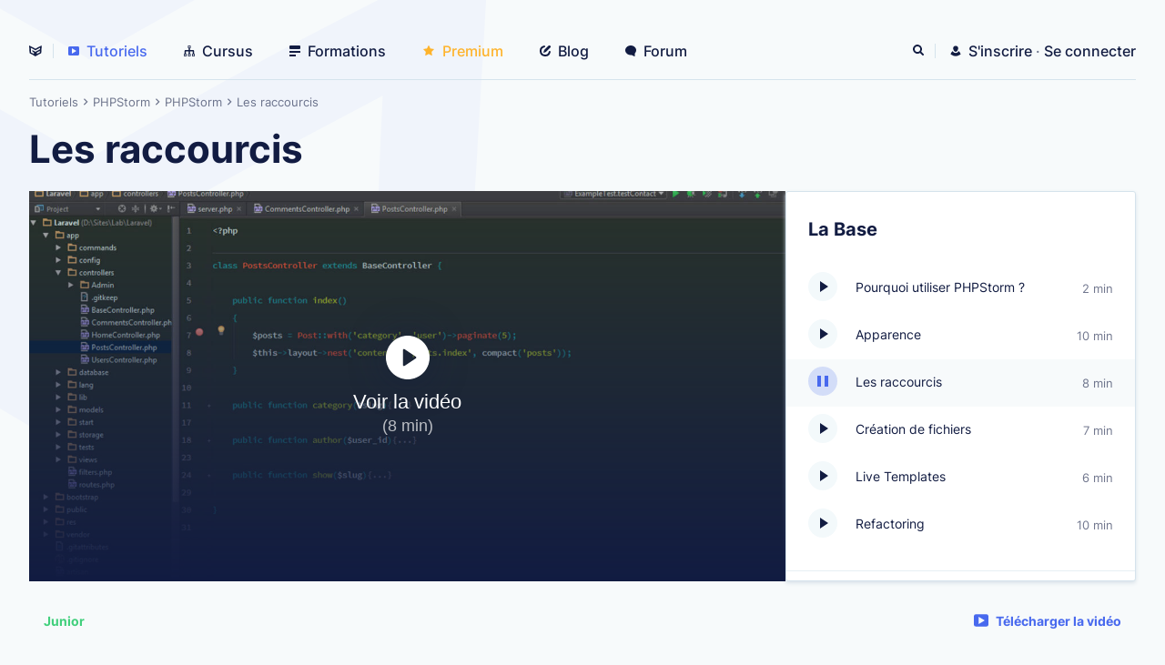

--- FILE ---
content_type: text/html; charset=UTF-8
request_url: https://grafikart.fr/tutoriels/raccourcis-534
body_size: 4629
content:
<!DOCTYPE html>
<html lang="fr">
<head>
  <meta charset="UTF-8">
  <title>Les raccourcis — Formation PHPStorm | Grafikart</title>
  <meta name="viewport" content="width=device-width, initial-scale=1" />
  <link rel="stylesheet" href="/assets/app-B1x_wWYV.css" >
          <link rel="modulepreload" href="/assets/Modal-vZUd1qm-.js"><script src="/assets/app-CC29XyLE.js" type="module" defer></script>
  
  <meta name="turbolinks-cache-control" content="no-cache"/>
  <link rel="alternate" type="application/rss+xml" title="Grafikart.fr | Flux" href="https://grafikart.fr/feed.rss"/>
  <link rel="apple-touch-icon" sizes="128x128" href="/favicons/icon-128x128.png">
    <meta property="og:image" content="https://grafikart.fr/uploads/attachments/2014/534-600a91d4a9af7934615918.jpg"/>
  <meta property="og:created_time" content="2014-12-15T00:36:00+01:00"/>
  <meta property="og:type" content="video.other"/>
  <meta property="og:duration" content="488"/>
  <meta name="twitter:card" content="summary_large_image"/>
<meta property="og:title" content="Les raccourcis — Formation PHPStorm"/>
  <meta property="og:site_name" content="Grafikart.fr"/>
  <meta property="og:language" content="fr"/>
  <meta name="twitter:author" content="@grafikart_fr"/>
  <link rel="stylesheet" href="/print.css" media="print">
    <link rel="search" type="application/opensearchdescription+xml" title="Grafikart" href="/opensearch.xml">
  <script defer data-api="/api/stats" data-domain="grafikart.fr" src="/js/stats.js"></script>
</head>
<body
  class="  user-not-premium">
<div class="page-wrapper">
  <nav class="header " id="header">
    <ul class="header-nav">
      <li class="header__home">
        <a href="/"  title="Accueil">
          <svg class="icon icon-logo">
  <use href="/sprite.svg?logo#logo"></use>
</svg>
        </a>
      </li>
      <li><a href="/tutoriels"  aria-current="page"><svg class="icon icon-video">
  <use href="/sprite.svg?logo#video"></use>
</svg> Tutoriels</a></li>
      <li><a href="/cursus" ><svg class="icon icon-cursus">
  <use href="/sprite.svg?logo#cursus"></use>
</svg> Cursus</a>
      <li><a href="/formations" ><svg class="icon icon-lines">
  <use href="/sprite.svg?logo#lines"></use>
</svg> Formations</a>
      </li>
              <li><a href="/premium" ><svg class="icon icon-star">
  <use href="/sprite.svg?logo#star"></use>
</svg> Premium</a></li>
            <li><a href="/blog" ><svg class="icon icon-pen">
  <use href="/sprite.svg?logo#pen"></use>
</svg> Blog</a></li>
      <li><a href="/forum" ><svg class="icon icon-comment">
  <use href="/sprite.svg?logo#comment"></use>
</svg> Forum</a></li>
          </ul>
    <ul class="header-side">
  <li class="header__notification">
    <site-notifications></site-notifications>
  </li>
  <li class="header__search">
    <search-button></search-button>
  </li>
      <li class="header-side__auth">
      <a href="/inscription" >
        <svg class="icon icon-user">
  <use href="/sprite.svg?logo#user"></use>
</svg>
        <span>S'inscrire</span>
      </a>
      <span class="text-muted">·</span>
      <a href="/connexion?redirect=/tutoriels/raccourcis-534" >
        <span>Se connecter</span>
      </a>
    </li>
    <li class="header__burger">
    <button id="js-burger"><span>Afficher le menu</span></button>
  </li>
</ul>
  </nav>
  <div class="header-placeholder"></div>
  
  
    <div class="container">
      <div class="breadcrumb">
          <a itemprop="url" title="Tutoriels" href="/tutoriels">
      <span itemprop="title">Tutoriels</span>
    </a>
              <svg class="icon icon-breadcrumb">
  <use href="/sprite.svg?logo#breadcrumb"></use>
</svg>
                        <a itemprop="url" title="PHPStorm" href="/tutoriels/phpstorm">
          <span itemprop="title">PHPStorm</span>
        </a>
                            <svg class="icon icon-breadcrumb">
  <use href="/sprite.svg?logo#breadcrumb"></use>
</svg>
              <a itemprop="url" title="PHPStorm" href="/formations/phpstorm">
      <span itemprop="title">PHPStorm</span>
    </a>
              <svg class="icon icon-breadcrumb">
  <use href="/sprite.svg?logo#breadcrumb"></use>
</svg>
              <a itemprop="url" title="Les raccourcis" href="/tutoriels/raccourcis-534">
      <span itemprop="title">Les raccourcis</span>
    </a>
          </div>

    </div>

    <h1 class="container mb3 h1">
      <span class="hidden">Formation PHPStorm : </span>Les raccourcis
    </h1>

    <div class="container">
          </div>

    <div class="container course-top-sidebar">
            <progress-tracker contentId="534" data-history="534" duration="488">
        <youtube-player
          class="course__player"
          id="course-534"
          video="oWlBOYGeHWk"
          poster="/media/resize/1330/750/uploads/attachments/2014/background-534-600a91d4a9632767813812.jpg?s=e584bddd8ca3f4ff554d59bcb2503676"
          button="#chapter534 play-button"
          duration="8 min"
          class="shadow">
          <a href="https://www.youtube.com/watch?v=oWlBOYGeHWk" target="_blank" rel="noopener" class="course__placeholder">
            <span>Voir la vidéo</span>
            <img src="/media/resize/1330/750/uploads/attachments/2014/background-534-600a91d4a9632767813812.jpg?s=e584bddd8ca3f4ff554d59bcb2503676" width="1330" height="750"/>
          </a>
        </youtube-player>
      </progress-tracker>
                    <div class="relative card">
          <button class="chapters-toggle">
            <svg class="icon icon-arrow-down">
  <use href="/sprite.svg?logo#arrow-down"></use>
</svg>
          </button>
          <div class="absolute" is="auto-scroll" data-to="#chapter534">
            <div class="chapters">
      <div>
  <h3 class="chapters__section">La Base</h3>
  <div class="chapters__list">
          <a href="/tutoriels/presentation-phpstorm-1092#autoplay" class="chapters__item" id="chapter1092">
                  <play-button class="chapters__play" data-date="1418599020" data-video-id="course-1092" tabindex="-1" data-history="1092"></play-button>
                <span class="chapters__title">
          Pourquoi utiliser PHPStorm ?
        </span>
        <span class="chapters__duration">2 min</span>
      </a>
          <a href="/tutoriels/apparence-533#autoplay" class="chapters__item" id="chapter533">
                  <play-button class="chapters__play" data-date="1418599680" data-video-id="course-533" tabindex="-1" data-history="533"></play-button>
                <span class="chapters__title">
          Apparence
        </span>
        <span class="chapters__duration">10 min</span>
      </a>
          <a href="/tutoriels/raccourcis-534#autoplay" class="chapters__item" id="chapter534">
                  <play-button class="chapters__play" data-date="1418600160" data-video-id="course-534" tabindex="-1" data-history="534"></play-button>
                <span class="chapters__title">
          Les raccourcis
        </span>
        <span class="chapters__duration">8 min</span>
      </a>
          <a href="/tutoriels/creer-fichier-535#autoplay" class="chapters__item" id="chapter535">
                  <play-button class="chapters__play" data-date="1418600640" data-video-id="course-535" tabindex="-1" data-history="535"></play-button>
                <span class="chapters__title">
          Création de fichiers
        </span>
        <span class="chapters__duration">7 min</span>
      </a>
          <a href="/tutoriels/live-templates-536#autoplay" class="chapters__item" id="chapter536">
                  <play-button class="chapters__play" data-date="1418600940" data-video-id="course-536" tabindex="-1" data-history="536"></play-button>
                <span class="chapters__title">
          Live Templates
        </span>
        <span class="chapters__duration">6 min</span>
      </a>
          <a href="/tutoriels/refactoring-537#autoplay" class="chapters__item" id="chapter537">
                  <play-button class="chapters__play" data-date="1418601000" data-video-id="course-537" tabindex="-1" data-history="537"></play-button>
                <span class="chapters__title">
          Refactoring
        </span>
        <span class="chapters__duration">10 min</span>
      </a>
      </div>
</div>
      <div>
  <h3 class="chapters__section">Outils avancés</h3>
  <div class="chapters__list">
          <a href="/tutoriels/composer-538#autoplay" class="chapters__item" id="chapter538">
                  <play-button class="chapters__play" data-date="1418601060" data-video-id="course-538" tabindex="-1" data-history="538"></play-button>
                <span class="chapters__title">
          Composer
        </span>
        <span class="chapters__duration">3 min</span>
      </a>
          <a href="/tutoriels/xdebug-539#autoplay" class="chapters__item" id="chapter539">
                  <play-button class="chapters__play" data-date="1418601120" data-video-id="course-539" tabindex="-1" data-history="539"></play-button>
                <span class="chapters__title">
          Xdebug
        </span>
        <span class="chapters__duration">8 min</span>
      </a>
          <a href="/tutoriels/phpunit-540#autoplay" class="chapters__item" id="chapter540">
                  <play-button class="chapters__play" data-date="1418601180" data-video-id="course-540" tabindex="-1" data-history="540"></play-button>
                <span class="chapters__title">
          PHPUnit
        </span>
        <span class="chapters__duration">7 min</span>
      </a>
          <a href="/tutoriels/deploiement-541#autoplay" class="chapters__item" id="chapter541">
                  <play-button class="chapters__play" data-date="1418601240" data-video-id="course-541" tabindex="-1" data-history="541"></play-button>
                <span class="chapters__title">
          Déploiement
        </span>
        <span class="chapters__duration">9 min</span>
      </a>
          <a href="/tutoriels/versioning-542#autoplay" class="chapters__item" id="chapter542">
                  <play-button class="chapters__play" data-date="1418601300" data-video-id="course-542" tabindex="-1" data-history="542"></play-button>
                <span class="chapters__title">
          Versioning
        </span>
        <span class="chapters__duration">8 min</span>
      </a>
          <a href="/tutoriels/file-watchers-543#autoplay" class="chapters__item" id="chapter543">
                  <play-button class="chapters__play" data-date="1418601360" data-video-id="course-543" tabindex="-1" data-history="543"></play-button>
                <span class="chapters__title">
          File Watchers
        </span>
        <span class="chapters__duration">7 min</span>
      </a>
          <a href="/tutoriels/conclusion-544#autoplay" class="chapters__item" id="chapter544">
                  <play-button class="chapters__play" data-date="1418601420" data-video-id="course-544" tabindex="-1" data-history="544"></play-button>
                <span class="chapters__title">
          Conclusion
        </span>
        <span class="chapters__duration">3 min</span>
      </a>
      </div>
</div>
  </div>
          </div>
        </div>
          </div>

    <div class="container">

      <div class="course-actions py3">
        <div>
                    <a href="/tutoriels?level=0" class="pill pill-green ">
  Junior
</a>
        </div>
        <div>
                              <a href="/tutoriels/534/video" class="pill" data-turbolinks="false" >
            <svg class="icon icon-video">
  <use href="/sprite.svg?logo#video"></use>
</svg>
            Télécharger la vidéo
          </a>
        </div>
      </div>
    </div>

    <div class="course-page">

            <nav-tabs class="course-tabs tabs-bar container bg-light">
        <a href="#content" aria-controls="content" aria-selected="true">
          <svg class="icon icon-edit">
  <use href="/sprite.svg?logo#edit"></use>
</svg>
          Description
        </a>
        <a href="#sommaire" aria-controls="sommaire">
          <svg class="icon icon-lines">
  <use href="/sprite.svg?logo#lines"></use>
</svg>
          Sommaire
        </a>
      </nav-tabs>
      
      <div class="container py5" id="content">

        <div class="layout-sidebar">
          <div class="stack">

            <div class="h2" aria-hidden="true">À propos de ce tutoriel</div>

            
            <div class="formatted">
              <p>Cliquer sur tous les boutons de votre éditeur c'est marrant au début, mais au bout d'un moment ça peut rapidement devenir pénible. Si on veut être efficace il faut être capable d'éxécuter les tâches répétitives en un clin d'oeil et c'est pourquoi il est important de bien configurer les raccourcis clavier.</p>
<p>Je vous propose un petit condensé des fonctions essentielles de PHPStorm qu'il est impératif de mapper sur un raccourci clavier. Ceci étant dit la configuration va dépendre de vos préférences donc n'hésiter pas à les adapter à vos besoins.</p>
            </div>

            <comments-area target="534"></comments-area>
          </div>
          <div>
            <div class="stack-large">
              <div class="text-right">
                <small class="text-muted">
                  Publié <time-ago time="1418600160"></time-ago>
                </small>
              </div>
              <div>
                <div class="requirements__title">Technologies utilisées</div>
                <div class="list-group">
                                      <a class="flex" href="/tutoriels/phpstorm">
                      PHPStorm
                                          </a>
                                  </div>
              </div>
              <div>
                <div class="flex">
                  <img class="author_avatar" src="/uploads/avatars/1/1.jpg?uid=1611316731" alt=""
                       style="width: 50px;border-radius: 50px;">
                  <div style="width: 100%; margin-left: 20px;">
                    <strong style="font-weight: bold;">Auteur : </strong><br>
                    <a title="Grafikart" class="author_name" href="/profil/1">Grafikart</a>
                  </div>
                </div>
              </div>
              <div>
                <div class="requirements__title">Partager</div>
                <a href="https://twitter.com/intent/tweet?via=grafikart_fr&tw_p=tweetbutton&url=https%3A%2F%2Fgrafikart.fr%2Ftutoriels%2Fraccourcis-534" is="social-share" target="_blank">
                  <img src="/images/social/twitter.svg" alt="">
                </a>
                <a href="https://www.facebook.com/sharer/sharer.php?u=https%3A%2F%2Fgrafikart.fr%2Ftutoriels%2Fraccourcis-534" is="social-share" target="_blank">
                  <img src="/images/social/facebook.svg" alt="">
                </a>
              </div>
              <div class="stack" style="--gap:1;">
                <div>
                  <a href="/revision/534" class="btn-secondary">
                    <svg class="icon icon-edit">
  <use href="/sprite.svg?logo#edit"></use>
</svg>
                    Proposer une correction
                  </a>
                </div>
                                <admin-edit class="btn-primary" hidden></admin-edit>
              </div>
            </div>
          </div>
        </div>
      </div>

            <div class="container" id="sommaire" hidden>
          <div class="chapters">
      <div>
  <h3 class="chapters__section">La Base</h3>
  <div class="chapters__list">
          <a href="/tutoriels/presentation-phpstorm-1092#autoplay" class="chapters__item" id="chapter1092">
                  <play-button class="chapters__play" data-date="1418599020" data-video-id="course-1092" tabindex="-1" data-history="1092"></play-button>
                <span class="chapters__title">
          Pourquoi utiliser PHPStorm ?
        </span>
        <span class="chapters__duration">2 min</span>
      </a>
          <a href="/tutoriels/apparence-533#autoplay" class="chapters__item" id="chapter533">
                  <play-button class="chapters__play" data-date="1418599680" data-video-id="course-533" tabindex="-1" data-history="533"></play-button>
                <span class="chapters__title">
          Apparence
        </span>
        <span class="chapters__duration">10 min</span>
      </a>
          <a href="/tutoriels/raccourcis-534#autoplay" class="chapters__item" id="chapter534">
                  <play-button class="chapters__play" data-date="1418600160" data-video-id="course-534" tabindex="-1" data-history="534"></play-button>
                <span class="chapters__title">
          Les raccourcis
        </span>
        <span class="chapters__duration">8 min</span>
      </a>
          <a href="/tutoriels/creer-fichier-535#autoplay" class="chapters__item" id="chapter535">
                  <play-button class="chapters__play" data-date="1418600640" data-video-id="course-535" tabindex="-1" data-history="535"></play-button>
                <span class="chapters__title">
          Création de fichiers
        </span>
        <span class="chapters__duration">7 min</span>
      </a>
          <a href="/tutoriels/live-templates-536#autoplay" class="chapters__item" id="chapter536">
                  <play-button class="chapters__play" data-date="1418600940" data-video-id="course-536" tabindex="-1" data-history="536"></play-button>
                <span class="chapters__title">
          Live Templates
        </span>
        <span class="chapters__duration">6 min</span>
      </a>
          <a href="/tutoriels/refactoring-537#autoplay" class="chapters__item" id="chapter537">
                  <play-button class="chapters__play" data-date="1418601000" data-video-id="course-537" tabindex="-1" data-history="537"></play-button>
                <span class="chapters__title">
          Refactoring
        </span>
        <span class="chapters__duration">10 min</span>
      </a>
      </div>
</div>
      <div>
  <h3 class="chapters__section">Outils avancés</h3>
  <div class="chapters__list">
          <a href="/tutoriels/composer-538#autoplay" class="chapters__item" id="chapter538">
                  <play-button class="chapters__play" data-date="1418601060" data-video-id="course-538" tabindex="-1" data-history="538"></play-button>
                <span class="chapters__title">
          Composer
        </span>
        <span class="chapters__duration">3 min</span>
      </a>
          <a href="/tutoriels/xdebug-539#autoplay" class="chapters__item" id="chapter539">
                  <play-button class="chapters__play" data-date="1418601120" data-video-id="course-539" tabindex="-1" data-history="539"></play-button>
                <span class="chapters__title">
          Xdebug
        </span>
        <span class="chapters__duration">8 min</span>
      </a>
          <a href="/tutoriels/phpunit-540#autoplay" class="chapters__item" id="chapter540">
                  <play-button class="chapters__play" data-date="1418601180" data-video-id="course-540" tabindex="-1" data-history="540"></play-button>
                <span class="chapters__title">
          PHPUnit
        </span>
        <span class="chapters__duration">7 min</span>
      </a>
          <a href="/tutoriels/deploiement-541#autoplay" class="chapters__item" id="chapter541">
                  <play-button class="chapters__play" data-date="1418601240" data-video-id="course-541" tabindex="-1" data-history="541"></play-button>
                <span class="chapters__title">
          Déploiement
        </span>
        <span class="chapters__duration">9 min</span>
      </a>
          <a href="/tutoriels/versioning-542#autoplay" class="chapters__item" id="chapter542">
                  <play-button class="chapters__play" data-date="1418601300" data-video-id="course-542" tabindex="-1" data-history="542"></play-button>
                <span class="chapters__title">
          Versioning
        </span>
        <span class="chapters__duration">8 min</span>
      </a>
          <a href="/tutoriels/file-watchers-543#autoplay" class="chapters__item" id="chapter543">
                  <play-button class="chapters__play" data-date="1418601360" data-video-id="course-543" tabindex="-1" data-history="543"></play-button>
                <span class="chapters__title">
          File Watchers
        </span>
        <span class="chapters__duration">7 min</span>
      </a>
          <a href="/tutoriels/conclusion-544#autoplay" class="chapters__item" id="chapter544">
                  <play-button class="chapters__play" data-date="1418601420" data-video-id="course-544" tabindex="-1" data-history="544"></play-button>
                <span class="chapters__title">
          Conclusion
        </span>
        <span class="chapters__duration">3 min</span>
      </a>
      </div>
</div>
  </div>
      </div>
      
    </div>
  
  
  <footer class="footer">
    <div>
      <div class="footer-title">Me retrouver</div>
      <p class="text-muted mb2">
        Après avoir appris sur Internet quoi de plus normal que de partager à son tour ? Passionné par le web depuis un peu plus de 15 ans maintenant j'aime partager mes compétences et mes découvertes avec les personnes qui ont cette même passion pour le web
      </p>
      <div class="flex">
        <div class="hstack">
  <a href="http://feeds.feedburner.com/Grafikart" title="Flux RSS" target="_blank" rel="noreferrer">
    <img src="/images/social/rss.svg" alt="" loading="lazy">
  </a>
  <a href="https://github.com/grafikart" title="Github" target="_blank" rel="noreferrer">
    <img src="/images/social/github.svg" class="lighten-dark" alt="" loading="lazy">
  </a>
  <a href="https://www.youtube.com/user/grafikarttv?sub_confirmation=1" title="Youtube" target="_blank" rel="noreferrer">
    <img src="/images/social/youtube.svg" alt="" loading="lazy">
  </a>
  <a href="https://twitter.com/grafikart_fr" title="Twitter" target="_blank" rel="noreferrer">
    <img src="/images/social/twitter.svg" alt="" loading="lazy">
  </a>
  <a href="https://www.twitch.tv/grafikart" title="Twitch" target="_blank" rel="noreferrer">
    <img src="/images/social/twitch.svg" alt="" loading="lazy">
  </a>
</div>
        <a href="https://www.infomaniak.com/goto/fr/hosting.managed-cloud?utm_term=59f74db50448d">
          <img src="/images/badge-infomaniak.svg" alt="" loading="lazy" width="150">
        </a>
      </div>
    </div>

    <div>
      <div class="footer-title">Me contacter</div>
      <ul>
        <li><a href="/contact"><svg class="icon icon-email">
  <use href="/sprite.svg?logo#email"></use>
</svg> Par email</a></li>
        <li><a href="/tchat"><svg class="icon icon-tchat">
  <use href="/sprite.svg?logo#tchat"></use>
</svg> Tchat</a></li>
        <li><a href="https://www.youtube.com/user/grafikarttv"><svg class="icon icon-video">
  <use href="/sprite.svg?logo#video"></use>
</svg> Chaine youtube</a></li>
        <li><a href="/a-propos"><svg class="icon icon-info">
  <use href="/sprite.svg?logo#info"></use>
</svg> A propos</a></li>
        <li><a href="/politique-de-confidentialite"><svg class="icon icon-fingerprint">
  <use href="/sprite.svg?logo#fingerprint"></use>
</svg> Politique de confidentialité</a></li>
      </ul>
      <div class="footer-title mt3 mb1">Thème</div>
      <theme-switcher></theme-switcher>
    </div>
  </footer>
  <scroll-top class="scroll-top" hidden="hidden">
    <svg width="100%" height="100%" viewBox="0 0 7 5" xmlns="http://www.w3.org/2000/svg" style="stroke-linecap: round; stroke-linejoin: round; stroke-miterlimit: 1.5; fill: none;">
       <path d="M1,4l2.5,-3l2.5,3" stroke="#FFF" stroke-width="1.4"></path>
    </svg>
  </scroll-top>
</div>
<script>
  window.grafikart = {
    ...(window.grafikart || {}),
    ADMIN: false,
    USER: null,
    MERCURE_URL: "https://grafikart.fr/.well-known/mercure",
    NOTIFICATION: new Date(0 * 1000)
  }
</script>
  <script>
    (function () {
      const toggle = document.querySelector('.chapters-toggle')
      const container = document.querySelector('.course-top-sidebar')
      if (toggle) {
        toggle.addEventListener('click',function () {
          container.classList.toggle('is-folded')
        })
      }
    })()
  </script>
</body>
</html>


--- FILE ---
content_type: image/svg+xml
request_url: https://grafikart.fr/images/social/facebook.svg
body_size: 111
content:
<svg width="24" height="24" fill="none" xmlns="http://www.w3.org/2000/svg" viewBox="0 0 20 20" >
  <path
    d="M8.46 18h2.93v-7.3h2.45l.37-2.84h-2.82V6.04c0-.82.23-1.38 1.41-1.38h1.51V2.11c-.26-.03-1.15-.11-2.19-.11-2.18 0-3.66 1.33-3.66 3.76v2.1H6v2.84h2.46V18z"
    fill="#1877F2"/>
</svg>


--- FILE ---
content_type: application/javascript; charset=utf-8
request_url: https://grafikart.fr/assets/Modal-vZUd1qm-.js
body_size: 25354
content:
function Xe(t){for(var e,r,i=arguments,n=1,o="",s="",a=[0],u=function(c){n===1&&(c||(o=o.replace(/^\s*\n\s*|\s*\n\s*$/g,"")))?a.push(c?i[c]:o):n===3&&(c||o)?(a[1]=c?i[c]:o,n=2):n===2&&o==="..."&&c?a[2]=Object.assign(a[2]||{},i[c]):n===2&&o&&!c?(a[2]=a[2]||{})[o]=!0:n>=5&&(n===5?((a[2]=a[2]||{})[r]=c?o?o+i[c]:i[c]:o,n=6):(c||o)&&(a[2][r]+=c?o+i[c]:o)),o=""},l=0;l<t.length;l++){l&&(n===1&&u(),u(l));for(var h=0;h<t[l].length;h++)e=t[l][h],n===1?e==="<"?(u(),a=[a,"",null],n=3):o+=e:n===4?o==="--"&&e===">"?(n=1,o=""):o=e+o[0]:s?e===s?s="":o+=e:e==='"'||e==="'"?s=e:e===">"?(u(),n=1):n&&(e==="="?(n=5,r=o,o=""):e==="/"&&(n<5||t[l][h+1]===">")?(u(),n===3&&(a=a[0]),n=a,(a=a[0]).push(this.apply(null,n.slice(1))),n=0):e===" "||e==="	"||e===`
`||e==="\r"?(u(),n=2):o+=e),n===3&&o==="!--"&&(n=4,a=a[0])}return u(),a.length>2?a.slice(1):a[1]}function Ye(t,e=null){let r=t.offsetTop;for(;t=t.offsetParent;){if(e===t)return r;r+=t.offsetTop}return r}function Ge(t,e={},...r){if(typeof t=="function")return t(e);const n=["svg","use","path","circle","g"].includes(t)?document.createElementNS("http://www.w3.org/2000/svg",t):document.createElement(t);for(const o of Object.keys(e||{}))typeof e[o]=="function"&&o.startsWith("on")?n.addEventListener(o.substr(2).toLowerCase(),e[o]):o==="href"?n.setAttributeNS("http://www.w3.org/1999/xlink","href",e[o]):n.setAttribute(o,e[o]);r=r.reduce((o,s)=>Array.isArray(s)?[...o,...s]:[...o,s],[]);for(const o of r)typeof o=="string"||typeof o=="number"?n.appendChild(document.createTextNode(o)):o instanceof HTMLElement||o instanceof SVGElement?n.appendChild(o):console.error("Impossible d'ajouter l'élément",o,typeof o);return n}const Kn=Xe.bind(Ge);function Je(t){return document.createRange().createContextualFragment(t).firstChild}function Xn(t,e){for(;t&&t!==document;t=t.parentNode)if(t.matches(e))return t;return null}function Yn(t){return document.querySelector(t)}function Gn(t){return Array.from(document.querySelectorAll(t))}function Et(...t){return t.filter(e=>e!==null&&e!==!1).join(" ")}function Ze(){return window.innerHeight||document.documentElement.clientHeight||document.body.clientHeight}const ft=new Date().getTime().toString();localStorage&&(localStorage.setItem("windowId",ft),window.addEventListener("focus",function(){localStorage.setItem("windowId",ft)}));function Jn(){return localStorage?ft===localStorage.getItem("windowId"):!0}function Qe(t,e=500){return new Promise(r=>{t.style.height=`${t.offsetHeight}px`,t.style.transitionProperty="height, margin, padding",t.style.transitionDuration=`${e}ms`,t.offsetHeight,t.style.overflow="hidden",t.style.height=0,t.style.paddingTop=0,t.style.paddingBottom=0,t.style.marginTop=0,t.style.marginBottom=0,window.setTimeout(()=>{t.style.display="none",t.style.removeProperty("height"),t.style.removeProperty("padding-top"),t.style.removeProperty("padding-bottom"),t.style.removeProperty("margin-top"),t.style.removeProperty("margin-bottom"),t.style.removeProperty("overflow"),t.style.removeProperty("transition-duration"),t.style.removeProperty("transition-property"),r(t)},e)})}function Zn(t,e=500){return new Promise(r=>{t.style.removeProperty("display");let i=window.getComputedStyle(t).display;i==="none"&&(i="block"),t.style.display=i;const n=t.offsetHeight;t.style.overflow="hidden",t.style.height=0,t.style.paddingTop=0,t.style.paddingBottom=0,t.style.marginTop=0,t.style.marginBottom=0,t.offsetHeight,t.style.transitionProperty="height, margin, padding",t.style.transitionDuration=`${e}ms`,t.style.height=`${n}px`,t.style.removeProperty("padding-top"),t.style.removeProperty("padding-bottom"),t.style.removeProperty("margin-top"),t.style.removeProperty("margin-bottom"),window.setTimeout(()=>{t.style.removeProperty("height"),t.style.removeProperty("overflow"),t.style.removeProperty("transition-duration"),t.style.removeProperty("transition-property"),r(t)},e)})}function Qn(t){if(t===null)return;const e=Ye(t),r=t.getBoundingClientRect().height,i=Ze();let n=e-100;r<=i&&(n=e-(i-r)/2),window.scrollTo({top:n,left:0,behavior:"smooth"})}class tn extends HTMLElement{constructor({type:e,message:r}={}){super(),e!==void 0&&(this.type=e),(this.type==="error"||this.type===null)&&(this.type="danger"),this.message=r,this.close=this.close.bind(this)}connectedCallback(){this.type=this.type||this.getAttribute("type"),(this.type==="error"||!this.type)&&(this.type="danger");const e=this.innerHTML,r=this.getAttribute("duration");let i="";r!==null&&(i=`<div class="alert__progress" style="animation-duration: ${r}s">`,window.setTimeout(this.close,r*1e3)),this.classList.add("alert"),this.classList.add(`alert-${this.type}`),this.innerHTML=`<svg class="icon icon-${this.icon}">
          <use href="/sprite.svg#${this.icon}"></use>
        </svg>
        <div>
          ${this.message||e}
        </div>
        <button class="alert-close">
          <svg class="icon">
            <use href="/sprite.svg#cross"></use>
          </svg>
        </button>
        ${i}`,this.querySelector(".alert-close").addEventListener("click",n=>{n.preventDefault(),this.close()})}close(){this.classList.add("out"),window.setTimeout(async()=>{await Qe(this),this.parentElement.removeChild(this),this.dispatchEvent(new CustomEvent("close"))},500)}get icon(){return this.type==="danger"?"warning":this.type==="success"?"check":this.type}}class tr extends tn{constructor(e={}){super(e)}connectedCallback(){super.connectedCallback(),this.classList.add("is-floating")}}function B(t,e="success",r=3){const i=document.createElement("alert-floating");r&&i.setAttribute("duration",r),i.setAttribute("type",e),i.innerText=t,document.body.appendChild(i)}var er=typeof globalThis<"u"?globalThis:typeof window<"u"?window:typeof global<"u"?global:typeof self<"u"?self:{};function en(t){return t&&t.__esModule&&Object.prototype.hasOwnProperty.call(t,"default")?t.default:t}function nr(t){if(Object.prototype.hasOwnProperty.call(t,"__esModule"))return t;var e=t.default;if(typeof e=="function"){var r=function i(){var n=!1;try{n=this instanceof i}catch{}return n?Reflect.construct(e,arguments,this.constructor):e.apply(this,arguments)};r.prototype=e.prototype}else r={};return Object.defineProperty(r,"__esModule",{value:!0}),Object.keys(t).forEach(function(i){var n=Object.getOwnPropertyDescriptor(t,i);Object.defineProperty(r,i,n.get?n:{enumerable:!0,get:function(){return t[i]}})}),r}var rt={exports:{}},nn=rt.exports,Ut;function rn(){return Ut||(Ut=1,(function(t){(function(){var e=this;(function(){(function(){this.Turbolinks={supported:(function(){return window.history.pushState!=null&&window.requestAnimationFrame!=null&&window.addEventListener!=null})(),visit:function(i,n){return r.controller.visit(i,n)},clearCache:function(){return r.controller.clearCache()},setProgressBarDelay:function(i){return r.controller.setProgressBarDelay(i)}}}).call(this)}).call(e);var r=e.Turbolinks;(function(){(function(){var i,n,o,s=[].slice;r.copyObject=function(a){var u,l,h;l={};for(u in a)h=a[u],l[u]=h;return l},r.closest=function(a,u){return i.call(a,u)},i=(function(){var a,u;return a=document.documentElement,(u=a.closest)!=null?u:function(l){var h;for(h=this;h;){if(h.nodeType===Node.ELEMENT_NODE&&n.call(h,l))return h;h=h.parentNode}}})(),r.defer=function(a){return setTimeout(a,1)},r.throttle=function(a){var u;return u=null,function(){var l;return l=1<=arguments.length?s.call(arguments,0):[],u??(u=requestAnimationFrame((function(h){return function(){return u=null,a.apply(h,l)}})(this)))}},r.dispatch=function(a,u){var l,h,c,d,p,f;return p=u??{},f=p.target,l=p.cancelable,h=p.data,c=document.createEvent("Events"),c.initEvent(a,!0,l===!0),c.data=h??{},c.cancelable&&!o&&(d=c.preventDefault,c.preventDefault=function(){return this.defaultPrevented||Object.defineProperty(this,"defaultPrevented",{get:function(){return!0}}),d.call(this)}),(f??document).dispatchEvent(c),c},o=(function(){var a;return a=document.createEvent("Events"),a.initEvent("test",!0,!0),a.preventDefault(),a.defaultPrevented})(),r.match=function(a,u){return n.call(a,u)},n=(function(){var a,u,l,h;return a=document.documentElement,(u=(l=(h=a.matchesSelector)!=null?h:a.webkitMatchesSelector)!=null?l:a.msMatchesSelector)!=null?u:a.mozMatchesSelector})(),r.uuid=function(){var a,u,l;for(l="",a=u=1;36>=u;a=++u)l+=a===9||a===14||a===19||a===24?"-":a===15?"4":a===20?(Math.floor(4*Math.random())+8).toString(16):Math.floor(15*Math.random()).toString(16);return l}}).call(this),(function(){r.Location=(function(){function i(u){var l,h;u==null&&(u=""),h=document.createElement("a"),h.href=u.toString(),this.absoluteURL=h.href,l=h.hash.length,2>l?this.requestURL=this.absoluteURL:(this.requestURL=this.absoluteURL.slice(0,-l),this.anchor=h.hash.slice(1))}var n,o,s,a;return i.wrap=function(u){return u instanceof this?u:new this(u)},i.prototype.getOrigin=function(){return this.absoluteURL.split("/",3).join("/")},i.prototype.getPath=function(){var u,l;return(u=(l=this.requestURL.match(/\/\/[^\/]*(\/[^?;]*)/))!=null?l[1]:void 0)!=null?u:"/"},i.prototype.getPathComponents=function(){return this.getPath().split("/").slice(1)},i.prototype.getLastPathComponent=function(){return this.getPathComponents().slice(-1)[0]},i.prototype.getExtension=function(){var u,l;return(u=(l=this.getLastPathComponent().match(/\.[^.]*$/))!=null?l[0]:void 0)!=null?u:""},i.prototype.isHTML=function(){return this.getExtension().match(/^(?:|\.(?:htm|html|xhtml))$/)},i.prototype.isPrefixedBy=function(u){var l;return l=o(u),this.isEqualTo(u)||a(this.absoluteURL,l)},i.prototype.isEqualTo=function(u){return this.absoluteURL===u?.absoluteURL},i.prototype.toCacheKey=function(){return this.requestURL},i.prototype.toJSON=function(){return this.absoluteURL},i.prototype.toString=function(){return this.absoluteURL},i.prototype.valueOf=function(){return this.absoluteURL},o=function(u){return n(u.getOrigin()+u.getPath())},n=function(u){return s(u,"/")?u:u+"/"},a=function(u,l){return u.slice(0,l.length)===l},s=function(u,l){return u.slice(-l.length)===l},i})()}).call(this),(function(){var i=function(n,o){return function(){return n.apply(o,arguments)}};r.HttpRequest=(function(){function n(o,s,a){this.delegate=o,this.requestCanceled=i(this.requestCanceled,this),this.requestTimedOut=i(this.requestTimedOut,this),this.requestFailed=i(this.requestFailed,this),this.requestLoaded=i(this.requestLoaded,this),this.requestProgressed=i(this.requestProgressed,this),this.url=r.Location.wrap(s).requestURL,this.referrer=r.Location.wrap(a).absoluteURL,this.createXHR()}return n.NETWORK_FAILURE=0,n.TIMEOUT_FAILURE=-1,n.timeout=60,n.prototype.send=function(){var o;return this.xhr&&!this.sent?(this.notifyApplicationBeforeRequestStart(),this.setProgress(0),this.xhr.send(),this.sent=!0,typeof(o=this.delegate).requestStarted=="function"?o.requestStarted():void 0):void 0},n.prototype.cancel=function(){return this.xhr&&this.sent?this.xhr.abort():void 0},n.prototype.requestProgressed=function(o){return o.lengthComputable?this.setProgress(o.loaded/o.total):void 0},n.prototype.requestLoaded=function(){return this.endRequest((function(o){return function(){var s;return 200<=(s=o.xhr.status)&&300>s?o.delegate.requestCompletedWithResponse(o.xhr.responseText,o.xhr.getResponseHeader("Turbolinks-Location")):(o.failed=!0,o.delegate.requestFailedWithStatusCode(o.xhr.status,o.xhr.responseText))}})(this))},n.prototype.requestFailed=function(){return this.endRequest((function(o){return function(){return o.failed=!0,o.delegate.requestFailedWithStatusCode(o.constructor.NETWORK_FAILURE)}})(this))},n.prototype.requestTimedOut=function(){return this.endRequest((function(o){return function(){return o.failed=!0,o.delegate.requestFailedWithStatusCode(o.constructor.TIMEOUT_FAILURE)}})(this))},n.prototype.requestCanceled=function(){return this.endRequest()},n.prototype.notifyApplicationBeforeRequestStart=function(){return r.dispatch("turbolinks:request-start",{data:{url:this.url,xhr:this.xhr}})},n.prototype.notifyApplicationAfterRequestEnd=function(){return r.dispatch("turbolinks:request-end",{data:{url:this.url,xhr:this.xhr}})},n.prototype.createXHR=function(){return this.xhr=new XMLHttpRequest,this.xhr.open("GET",this.url,!0),this.xhr.timeout=1e3*this.constructor.timeout,this.xhr.setRequestHeader("Accept","text/html, application/xhtml+xml"),this.xhr.setRequestHeader("Turbolinks-Referrer",this.referrer),this.xhr.onprogress=this.requestProgressed,this.xhr.onload=this.requestLoaded,this.xhr.onerror=this.requestFailed,this.xhr.ontimeout=this.requestTimedOut,this.xhr.onabort=this.requestCanceled},n.prototype.endRequest=function(o){return this.xhr?(this.notifyApplicationAfterRequestEnd(),o?.call(this),this.destroy()):void 0},n.prototype.setProgress=function(o){var s;return this.progress=o,typeof(s=this.delegate).requestProgressed=="function"?s.requestProgressed(this.progress):void 0},n.prototype.destroy=function(){var o;return this.setProgress(1),typeof(o=this.delegate).requestFinished=="function"&&o.requestFinished(),this.delegate=null,this.xhr=null},n})()}).call(this),(function(){var i=function(n,o){return function(){return n.apply(o,arguments)}};r.ProgressBar=(function(){function n(){this.trickle=i(this.trickle,this),this.stylesheetElement=this.createStylesheetElement(),this.progressElement=this.createProgressElement()}var o;return o=300,n.defaultCSS=`.turbolinks-progress-bar {
  position: fixed;
  display: block;
  top: 0;
  left: 0;
  height: 3px;
  background: #0076ff;
  z-index: 9999;
  transition: width `+o+"ms ease-out, opacity "+o/2+"ms "+o/2+`ms ease-in;
  transform: translate3d(0, 0, 0);
}`,n.prototype.show=function(){return this.visible?void 0:(this.visible=!0,this.installStylesheetElement(),this.installProgressElement(),this.startTrickling())},n.prototype.hide=function(){return this.visible&&!this.hiding?(this.hiding=!0,this.fadeProgressElement((function(s){return function(){return s.uninstallProgressElement(),s.stopTrickling(),s.visible=!1,s.hiding=!1}})(this))):void 0},n.prototype.setValue=function(s){return this.value=s,this.refresh()},n.prototype.installStylesheetElement=function(){return document.head.insertBefore(this.stylesheetElement,document.head.firstChild)},n.prototype.installProgressElement=function(){return this.progressElement.style.width=0,this.progressElement.style.opacity=1,document.documentElement.insertBefore(this.progressElement,document.body),this.refresh()},n.prototype.fadeProgressElement=function(s){return this.progressElement.style.opacity=0,setTimeout(s,1.5*o)},n.prototype.uninstallProgressElement=function(){return this.progressElement.parentNode?document.documentElement.removeChild(this.progressElement):void 0},n.prototype.startTrickling=function(){return this.trickleInterval!=null?this.trickleInterval:this.trickleInterval=setInterval(this.trickle,o)},n.prototype.stopTrickling=function(){return clearInterval(this.trickleInterval),this.trickleInterval=null},n.prototype.trickle=function(){return this.setValue(this.value+Math.random()/100)},n.prototype.refresh=function(){return requestAnimationFrame((function(s){return function(){return s.progressElement.style.width=10+90*s.value+"%"}})(this))},n.prototype.createStylesheetElement=function(){var s;return s=document.createElement("style"),s.type="text/css",s.textContent=this.constructor.defaultCSS,s},n.prototype.createProgressElement=function(){var s;return s=document.createElement("div"),s.className="turbolinks-progress-bar",s},n})()}).call(this),(function(){var i=function(n,o){return function(){return n.apply(o,arguments)}};r.BrowserAdapter=(function(){function n(u){this.controller=u,this.showProgressBar=i(this.showProgressBar,this),this.progressBar=new r.ProgressBar}var o,s,a;return a=r.HttpRequest,o=a.NETWORK_FAILURE,s=a.TIMEOUT_FAILURE,n.prototype.visitProposedToLocationWithAction=function(u,l){return this.controller.startVisitToLocationWithAction(u,l)},n.prototype.visitStarted=function(u){return u.issueRequest(),u.changeHistory(),u.loadCachedSnapshot()},n.prototype.visitRequestStarted=function(u){return this.progressBar.setValue(0),u.hasCachedSnapshot()||u.action!=="restore"?this.showProgressBarAfterDelay():this.showProgressBar()},n.prototype.visitRequestProgressed=function(u){return this.progressBar.setValue(u.progress)},n.prototype.visitRequestCompleted=function(u){return u.loadResponse()},n.prototype.visitRequestFailedWithStatusCode=function(u,l){switch(l){case o:case s:return this.reload();default:return u.loadResponse()}},n.prototype.visitRequestFinished=function(u){return this.hideProgressBar()},n.prototype.visitCompleted=function(u){return u.followRedirect()},n.prototype.pageInvalidated=function(){return this.reload()},n.prototype.showProgressBarAfterDelay=function(){return this.progressBarTimeout=setTimeout(this.showProgressBar,this.controller.progressBarDelay)},n.prototype.showProgressBar=function(){return this.progressBar.show()},n.prototype.hideProgressBar=function(){return this.progressBar.hide(),clearTimeout(this.progressBarTimeout)},n.prototype.reload=function(){return window.location.reload()},n})()}).call(this),(function(){var i=function(n,o){return function(){return n.apply(o,arguments)}};r.History=(function(){function n(o){this.delegate=o,this.onPageLoad=i(this.onPageLoad,this),this.onPopState=i(this.onPopState,this)}return n.prototype.start=function(){return this.started?void 0:(addEventListener("popstate",this.onPopState,!1),addEventListener("load",this.onPageLoad,!1),this.started=!0)},n.prototype.stop=function(){return this.started?(removeEventListener("popstate",this.onPopState,!1),removeEventListener("load",this.onPageLoad,!1),this.started=!1):void 0},n.prototype.push=function(o,s){return o=r.Location.wrap(o),this.update("push",o,s)},n.prototype.replace=function(o,s){return o=r.Location.wrap(o),this.update("replace",o,s)},n.prototype.onPopState=function(o){var s,a,u,l;return this.shouldHandlePopState()&&(l=(a=o.state)!=null?a.turbolinks:void 0)?(s=r.Location.wrap(window.location),u=l.restorationIdentifier,this.delegate.historyPoppedToLocationWithRestorationIdentifier(s,u)):void 0},n.prototype.onPageLoad=function(o){return r.defer((function(s){return function(){return s.pageLoaded=!0}})(this))},n.prototype.shouldHandlePopState=function(){return this.pageIsLoaded()},n.prototype.pageIsLoaded=function(){return this.pageLoaded||document.readyState==="complete"},n.prototype.update=function(o,s,a){var u;return u={turbolinks:{restorationIdentifier:a}},history[o+"State"](u,null,s)},n})()}).call(this),(function(){r.HeadDetails=(function(){function i(l){var h,c,d,p,f,_;for(this.elements={},d=0,f=l.length;f>d;d++)_=l[d],_.nodeType===Node.ELEMENT_NODE&&(p=_.outerHTML,c=(h=this.elements)[p]!=null?h[p]:h[p]={type:u(_),tracked:a(_),elements:[]},c.elements.push(_))}var n,o,s,a,u;return i.fromHeadElement=function(l){var h;return new this((h=l?.childNodes)!=null?h:[])},i.prototype.hasElementWithKey=function(l){return l in this.elements},i.prototype.getTrackedElementSignature=function(){var l,h;return(function(){var c,d;c=this.elements,d=[];for(l in c)h=c[l].tracked,h&&d.push(l);return d}).call(this).join("")},i.prototype.getScriptElementsNotInDetails=function(l){return this.getElementsMatchingTypeNotInDetails("script",l)},i.prototype.getStylesheetElementsNotInDetails=function(l){return this.getElementsMatchingTypeNotInDetails("stylesheet",l)},i.prototype.getElementsMatchingTypeNotInDetails=function(l,h){var c,d,p,f,_,y;p=this.elements,_=[];for(d in p)f=p[d],y=f.type,c=f.elements,y!==l||h.hasElementWithKey(d)||_.push(c[0]);return _},i.prototype.getProvisionalElements=function(){var l,h,c,d,p,f,_;c=[],d=this.elements;for(h in d)p=d[h],_=p.type,f=p.tracked,l=p.elements,_!=null||f?l.length>1&&c.push.apply(c,l.slice(1)):c.push.apply(c,l);return c},i.prototype.getMetaValue=function(l){var h;return(h=this.findMetaElementByName(l))!=null?h.getAttribute("content"):void 0},i.prototype.findMetaElementByName=function(l){var h,c,d,p;h=void 0,p=this.elements;for(d in p)c=p[d].elements,n(c[0],l)&&(h=c[0]);return h},u=function(l){return o(l)?"script":s(l)?"stylesheet":void 0},a=function(l){return l.getAttribute("data-turbolinks-track")==="reload"},o=function(l){var h;return h=l.tagName.toLowerCase(),h==="script"},s=function(l){var h;return h=l.tagName.toLowerCase(),h==="style"||h==="link"&&l.getAttribute("rel")==="stylesheet"},n=function(l,h){var c;return c=l.tagName.toLowerCase(),c==="meta"&&l.getAttribute("name")===h},i})()}).call(this),(function(){r.Snapshot=(function(){function i(n,o){this.headDetails=n,this.bodyElement=o}return i.wrap=function(n){return n instanceof this?n:typeof n=="string"?this.fromHTMLString(n):this.fromHTMLElement(n)},i.fromHTMLString=function(n){var o;return o=document.createElement("html"),o.innerHTML=n,this.fromHTMLElement(o)},i.fromHTMLElement=function(n){var o,s,a,u;return a=n.querySelector("head"),o=(u=n.querySelector("body"))!=null?u:document.createElement("body"),s=r.HeadDetails.fromHeadElement(a),new this(s,o)},i.prototype.clone=function(){return new this.constructor(this.headDetails,this.bodyElement.cloneNode(!0))},i.prototype.getRootLocation=function(){var n,o;return o=(n=this.getSetting("root"))!=null?n:"/",new r.Location(o)},i.prototype.getCacheControlValue=function(){return this.getSetting("cache-control")},i.prototype.getElementForAnchor=function(n){try{return this.bodyElement.querySelector("[id='"+n+"'], a[name='"+n+"']")}catch{}},i.prototype.getPermanentElements=function(){return this.bodyElement.querySelectorAll("[id][data-turbolinks-permanent]")},i.prototype.getPermanentElementById=function(n){return this.bodyElement.querySelector("#"+n+"[data-turbolinks-permanent]")},i.prototype.getPermanentElementsPresentInSnapshot=function(n){var o,s,a,u,l;for(u=this.getPermanentElements(),l=[],s=0,a=u.length;a>s;s++)o=u[s],n.getPermanentElementById(o.id)&&l.push(o);return l},i.prototype.findFirstAutofocusableElement=function(){return this.bodyElement.querySelector("[autofocus]")},i.prototype.hasAnchor=function(n){return this.getElementForAnchor(n)!=null},i.prototype.isPreviewable=function(){return this.getCacheControlValue()!=="no-preview"},i.prototype.isCacheable=function(){return this.getCacheControlValue()!=="no-cache"},i.prototype.isVisitable=function(){return this.getSetting("visit-control")!=="reload"},i.prototype.getSetting=function(n){return this.headDetails.getMetaValue("turbolinks-"+n)},i})()}).call(this),(function(){var i=[].slice;r.Renderer=(function(){function n(){}var o;return n.render=function(){var s,a,u,l;return u=arguments[0],a=arguments[1],s=3<=arguments.length?i.call(arguments,2):[],l=(function(h,c,d){d.prototype=h.prototype;var p=new d,f=h.apply(p,c);return Object(f)===f?f:p})(this,s,function(){}),l.delegate=u,l.render(a),l},n.prototype.renderView=function(s){return this.delegate.viewWillRender(this.newBody),s(),this.delegate.viewRendered(this.newBody)},n.prototype.invalidateView=function(){return this.delegate.viewInvalidated()},n.prototype.createScriptElement=function(s){var a;return s.getAttribute("data-turbolinks-eval")==="false"?s:(a=document.createElement("script"),a.textContent=s.textContent,a.async=!1,o(a,s),a)},o=function(s,a){var u,l,h,c,d,p,f;for(c=a.attributes,p=[],u=0,l=c.length;l>u;u++)d=c[u],h=d.name,f=d.value,p.push(s.setAttribute(h,f));return p},n})()}).call(this),(function(){var i,n,o=function(a,u){function l(){this.constructor=a}for(var h in u)s.call(u,h)&&(a[h]=u[h]);return l.prototype=u.prototype,a.prototype=new l,a.__super__=u.prototype,a},s={}.hasOwnProperty;r.SnapshotRenderer=(function(a){function u(l,h,c){this.currentSnapshot=l,this.newSnapshot=h,this.isPreview=c,this.currentHeadDetails=this.currentSnapshot.headDetails,this.newHeadDetails=this.newSnapshot.headDetails,this.currentBody=this.currentSnapshot.bodyElement,this.newBody=this.newSnapshot.bodyElement}return o(u,a),u.prototype.render=function(l){return this.shouldRender()?(this.mergeHead(),this.renderView((function(h){return function(){return h.replaceBody(),h.isPreview||h.focusFirstAutofocusableElement(),l()}})(this))):this.invalidateView()},u.prototype.mergeHead=function(){return this.copyNewHeadStylesheetElements(),this.copyNewHeadScriptElements(),this.removeCurrentHeadProvisionalElements(),this.copyNewHeadProvisionalElements()},u.prototype.replaceBody=function(){var l;return l=this.relocateCurrentBodyPermanentElements(),this.activateNewBodyScriptElements(),this.assignNewBody(),this.replacePlaceholderElementsWithClonedPermanentElements(l)},u.prototype.shouldRender=function(){return this.newSnapshot.isVisitable()&&this.trackedElementsAreIdentical()},u.prototype.trackedElementsAreIdentical=function(){return this.currentHeadDetails.getTrackedElementSignature()===this.newHeadDetails.getTrackedElementSignature()},u.prototype.copyNewHeadStylesheetElements=function(){var l,h,c,d,p;for(d=this.getNewHeadStylesheetElements(),p=[],h=0,c=d.length;c>h;h++)l=d[h],p.push(document.head.appendChild(l));return p},u.prototype.copyNewHeadScriptElements=function(){var l,h,c,d,p;for(d=this.getNewHeadScriptElements(),p=[],h=0,c=d.length;c>h;h++)l=d[h],p.push(document.head.appendChild(this.createScriptElement(l)));return p},u.prototype.removeCurrentHeadProvisionalElements=function(){var l,h,c,d,p;for(d=this.getCurrentHeadProvisionalElements(),p=[],h=0,c=d.length;c>h;h++)l=d[h],p.push(document.head.removeChild(l));return p},u.prototype.copyNewHeadProvisionalElements=function(){var l,h,c,d,p;for(d=this.getNewHeadProvisionalElements(),p=[],h=0,c=d.length;c>h;h++)l=d[h],p.push(document.head.appendChild(l));return p},u.prototype.relocateCurrentBodyPermanentElements=function(){var l,h,c,d,p,f,_;for(f=this.getCurrentBodyPermanentElements(),_=[],l=0,h=f.length;h>l;l++)d=f[l],p=i(d),c=this.newSnapshot.getPermanentElementById(d.id),n(d,p.element),n(c,d),_.push(p);return _},u.prototype.replacePlaceholderElementsWithClonedPermanentElements=function(l){var h,c,d,p,f,_,y;for(y=[],d=0,p=l.length;p>d;d++)_=l[d],c=_.element,f=_.permanentElement,h=f.cloneNode(!0),y.push(n(c,h));return y},u.prototype.activateNewBodyScriptElements=function(){var l,h,c,d,p,f;for(p=this.getNewBodyScriptElements(),f=[],h=0,d=p.length;d>h;h++)c=p[h],l=this.createScriptElement(c),f.push(n(c,l));return f},u.prototype.assignNewBody=function(){return document.body=this.newBody},u.prototype.focusFirstAutofocusableElement=function(){var l;return(l=this.newSnapshot.findFirstAutofocusableElement())!=null?l.focus():void 0},u.prototype.getNewHeadStylesheetElements=function(){return this.newHeadDetails.getStylesheetElementsNotInDetails(this.currentHeadDetails)},u.prototype.getNewHeadScriptElements=function(){return this.newHeadDetails.getScriptElementsNotInDetails(this.currentHeadDetails)},u.prototype.getCurrentHeadProvisionalElements=function(){return this.currentHeadDetails.getProvisionalElements()},u.prototype.getNewHeadProvisionalElements=function(){return this.newHeadDetails.getProvisionalElements()},u.prototype.getCurrentBodyPermanentElements=function(){return this.currentSnapshot.getPermanentElementsPresentInSnapshot(this.newSnapshot)},u.prototype.getNewBodyScriptElements=function(){return this.newBody.querySelectorAll("script")},u})(r.Renderer),i=function(a){var u;return u=document.createElement("meta"),u.setAttribute("name","turbolinks-permanent-placeholder"),u.setAttribute("content",a.id),{element:u,permanentElement:a}},n=function(a,u){var l;return(l=a.parentNode)?l.replaceChild(u,a):void 0}}).call(this),(function(){var i=function(o,s){function a(){this.constructor=o}for(var u in s)n.call(s,u)&&(o[u]=s[u]);return a.prototype=s.prototype,o.prototype=new a,o.__super__=s.prototype,o},n={}.hasOwnProperty;r.ErrorRenderer=(function(o){function s(a){var u;u=document.createElement("html"),u.innerHTML=a,this.newHead=u.querySelector("head"),this.newBody=u.querySelector("body")}return i(s,o),s.prototype.render=function(a){return this.renderView((function(u){return function(){return u.replaceHeadAndBody(),u.activateBodyScriptElements(),a()}})(this))},s.prototype.replaceHeadAndBody=function(){var a,u;return u=document.head,a=document.body,u.parentNode.replaceChild(this.newHead,u),a.parentNode.replaceChild(this.newBody,a)},s.prototype.activateBodyScriptElements=function(){var a,u,l,h,c,d;for(h=this.getScriptElements(),d=[],u=0,l=h.length;l>u;u++)c=h[u],a=this.createScriptElement(c),d.push(c.parentNode.replaceChild(a,c));return d},s.prototype.getScriptElements=function(){return document.documentElement.querySelectorAll("script")},s})(r.Renderer)}).call(this),(function(){r.View=(function(){function i(n){this.delegate=n,this.htmlElement=document.documentElement}return i.prototype.getRootLocation=function(){return this.getSnapshot().getRootLocation()},i.prototype.getElementForAnchor=function(n){return this.getSnapshot().getElementForAnchor(n)},i.prototype.getSnapshot=function(){return r.Snapshot.fromHTMLElement(this.htmlElement)},i.prototype.render=function(n,o){var s,a,u;return u=n.snapshot,s=n.error,a=n.isPreview,this.markAsPreview(a),u!=null?this.renderSnapshot(u,a,o):this.renderError(s,o)},i.prototype.markAsPreview=function(n){return n?this.htmlElement.setAttribute("data-turbolinks-preview",""):this.htmlElement.removeAttribute("data-turbolinks-preview")},i.prototype.renderSnapshot=function(n,o,s){return r.SnapshotRenderer.render(this.delegate,s,this.getSnapshot(),r.Snapshot.wrap(n),o)},i.prototype.renderError=function(n,o){return r.ErrorRenderer.render(this.delegate,o,n)},i})()}).call(this),(function(){var i=function(n,o){return function(){return n.apply(o,arguments)}};r.ScrollManager=(function(){function n(o){this.delegate=o,this.onScroll=i(this.onScroll,this),this.onScroll=r.throttle(this.onScroll)}return n.prototype.start=function(){return this.started?void 0:(addEventListener("scroll",this.onScroll,!1),this.onScroll(),this.started=!0)},n.prototype.stop=function(){return this.started?(removeEventListener("scroll",this.onScroll,!1),this.started=!1):void 0},n.prototype.scrollToElement=function(o){return o.scrollIntoView()},n.prototype.scrollToPosition=function(o){var s,a;return s=o.x,a=o.y,window.scrollTo(s,a)},n.prototype.onScroll=function(o){return this.updatePosition({x:window.pageXOffset,y:window.pageYOffset})},n.prototype.updatePosition=function(o){var s;return this.position=o,(s=this.delegate)!=null?s.scrollPositionChanged(this.position):void 0},n})()}).call(this),(function(){r.SnapshotCache=(function(){function i(o){this.size=o,this.keys=[],this.snapshots={}}var n;return i.prototype.has=function(o){var s;return s=n(o),s in this.snapshots},i.prototype.get=function(o){var s;if(this.has(o))return s=this.read(o),this.touch(o),s},i.prototype.put=function(o,s){return this.write(o,s),this.touch(o),s},i.prototype.read=function(o){var s;return s=n(o),this.snapshots[s]},i.prototype.write=function(o,s){var a;return a=n(o),this.snapshots[a]=s},i.prototype.touch=function(o){var s,a;return a=n(o),s=this.keys.indexOf(a),s>-1&&this.keys.splice(s,1),this.keys.unshift(a),this.trim()},i.prototype.trim=function(){var o,s,a,u,l;for(u=this.keys.splice(this.size),l=[],o=0,a=u.length;a>o;o++)s=u[o],l.push(delete this.snapshots[s]);return l},n=function(o){return r.Location.wrap(o).toCacheKey()},i})()}).call(this),(function(){var i=function(n,o){return function(){return n.apply(o,arguments)}};r.Visit=(function(){function n(s,a,u){this.controller=s,this.action=u,this.performScroll=i(this.performScroll,this),this.identifier=r.uuid(),this.location=r.Location.wrap(a),this.adapter=this.controller.adapter,this.state="initialized",this.timingMetrics={}}var o;return n.prototype.start=function(){return this.state==="initialized"?(this.recordTimingMetric("visitStart"),this.state="started",this.adapter.visitStarted(this)):void 0},n.prototype.cancel=function(){var s;return this.state==="started"?((s=this.request)!=null&&s.cancel(),this.cancelRender(),this.state="canceled"):void 0},n.prototype.complete=function(){var s;return this.state==="started"?(this.recordTimingMetric("visitEnd"),this.state="completed",typeof(s=this.adapter).visitCompleted=="function"&&s.visitCompleted(this),this.controller.visitCompleted(this)):void 0},n.prototype.fail=function(){var s;return this.state==="started"?(this.state="failed",typeof(s=this.adapter).visitFailed=="function"?s.visitFailed(this):void 0):void 0},n.prototype.changeHistory=function(){var s,a;return this.historyChanged?void 0:(s=this.location.isEqualTo(this.referrer)?"replace":this.action,a=o(s),this.controller[a](this.location,this.restorationIdentifier),this.historyChanged=!0)},n.prototype.issueRequest=function(){return this.shouldIssueRequest()&&this.request==null?(this.progress=0,this.request=new r.HttpRequest(this,this.location,this.referrer),this.request.send()):void 0},n.prototype.getCachedSnapshot=function(){var s;return!(s=this.controller.getCachedSnapshotForLocation(this.location))||this.location.anchor!=null&&!s.hasAnchor(this.location.anchor)||this.action!=="restore"&&!s.isPreviewable()?void 0:s},n.prototype.hasCachedSnapshot=function(){return this.getCachedSnapshot()!=null},n.prototype.loadCachedSnapshot=function(){var s,a;return(a=this.getCachedSnapshot())?(s=this.shouldIssueRequest(),this.render(function(){var u;return this.cacheSnapshot(),this.controller.render({snapshot:a,isPreview:s},this.performScroll),typeof(u=this.adapter).visitRendered=="function"&&u.visitRendered(this),s?void 0:this.complete()})):void 0},n.prototype.loadResponse=function(){return this.response!=null?this.render(function(){var s,a;return this.cacheSnapshot(),this.request.failed?(this.controller.render({error:this.response},this.performScroll),typeof(s=this.adapter).visitRendered=="function"&&s.visitRendered(this),this.fail()):(this.controller.render({snapshot:this.response},this.performScroll),typeof(a=this.adapter).visitRendered=="function"&&a.visitRendered(this),this.complete())}):void 0},n.prototype.followRedirect=function(){return this.redirectedToLocation&&!this.followedRedirect?(this.location=this.redirectedToLocation,this.controller.replaceHistoryWithLocationAndRestorationIdentifier(this.redirectedToLocation,this.restorationIdentifier),this.followedRedirect=!0):void 0},n.prototype.requestStarted=function(){var s;return this.recordTimingMetric("requestStart"),typeof(s=this.adapter).visitRequestStarted=="function"?s.visitRequestStarted(this):void 0},n.prototype.requestProgressed=function(s){var a;return this.progress=s,typeof(a=this.adapter).visitRequestProgressed=="function"?a.visitRequestProgressed(this):void 0},n.prototype.requestCompletedWithResponse=function(s,a){return this.response=s,a!=null&&(this.redirectedToLocation=r.Location.wrap(a)),this.adapter.visitRequestCompleted(this)},n.prototype.requestFailedWithStatusCode=function(s,a){return this.response=a,this.adapter.visitRequestFailedWithStatusCode(this,s)},n.prototype.requestFinished=function(){var s;return this.recordTimingMetric("requestEnd"),typeof(s=this.adapter).visitRequestFinished=="function"?s.visitRequestFinished(this):void 0},n.prototype.performScroll=function(){return this.scrolled?void 0:(this.action==="restore"?this.scrollToRestoredPosition()||this.scrollToTop():this.scrollToAnchor()||this.scrollToTop(),this.scrolled=!0)},n.prototype.scrollToRestoredPosition=function(){var s,a;return s=(a=this.restorationData)!=null?a.scrollPosition:void 0,s!=null?(this.controller.scrollToPosition(s),!0):void 0},n.prototype.scrollToAnchor=function(){return this.location.anchor!=null?(this.controller.scrollToAnchor(this.location.anchor),!0):void 0},n.prototype.scrollToTop=function(){return this.controller.scrollToPosition({x:0,y:0})},n.prototype.recordTimingMetric=function(s){var a;return(a=this.timingMetrics)[s]!=null?a[s]:a[s]=new Date().getTime()},n.prototype.getTimingMetrics=function(){return r.copyObject(this.timingMetrics)},o=function(s){switch(s){case"replace":return"replaceHistoryWithLocationAndRestorationIdentifier";case"advance":case"restore":return"pushHistoryWithLocationAndRestorationIdentifier"}},n.prototype.shouldIssueRequest=function(){return this.action==="restore"?!this.hasCachedSnapshot():!0},n.prototype.cacheSnapshot=function(){return this.snapshotCached?void 0:(this.controller.cacheSnapshot(),this.snapshotCached=!0)},n.prototype.render=function(s){return this.cancelRender(),this.frame=requestAnimationFrame((function(a){return function(){return a.frame=null,s.call(a)}})(this))},n.prototype.cancelRender=function(){return this.frame?cancelAnimationFrame(this.frame):void 0},n})()}).call(this),(function(){var i=function(n,o){return function(){return n.apply(o,arguments)}};r.Controller=(function(){function n(){this.clickBubbled=i(this.clickBubbled,this),this.clickCaptured=i(this.clickCaptured,this),this.pageLoaded=i(this.pageLoaded,this),this.history=new r.History(this),this.view=new r.View(this),this.scrollManager=new r.ScrollManager(this),this.restorationData={},this.clearCache(),this.setProgressBarDelay(500)}return n.prototype.start=function(){return r.supported&&!this.started?(addEventListener("click",this.clickCaptured,!0),addEventListener("DOMContentLoaded",this.pageLoaded,!1),this.scrollManager.start(),this.startHistory(),this.started=!0,this.enabled=!0):void 0},n.prototype.disable=function(){return this.enabled=!1},n.prototype.stop=function(){return this.started?(removeEventListener("click",this.clickCaptured,!0),removeEventListener("DOMContentLoaded",this.pageLoaded,!1),this.scrollManager.stop(),this.stopHistory(),this.started=!1):void 0},n.prototype.clearCache=function(){return this.cache=new r.SnapshotCache(10)},n.prototype.visit=function(o,s){var a,u;return s==null&&(s={}),o=r.Location.wrap(o),this.applicationAllowsVisitingLocation(o)?this.locationIsVisitable(o)?(a=(u=s.action)!=null?u:"advance",this.adapter.visitProposedToLocationWithAction(o,a)):window.location=o:void 0},n.prototype.startVisitToLocationWithAction=function(o,s,a){var u;return r.supported?(u=this.getRestorationDataForIdentifier(a),this.startVisit(o,s,{restorationData:u})):window.location=o},n.prototype.setProgressBarDelay=function(o){return this.progressBarDelay=o},n.prototype.startHistory=function(){return this.location=r.Location.wrap(window.location),this.restorationIdentifier=r.uuid(),this.history.start(),this.history.replace(this.location,this.restorationIdentifier)},n.prototype.stopHistory=function(){return this.history.stop()},n.prototype.pushHistoryWithLocationAndRestorationIdentifier=function(o,s){return this.restorationIdentifier=s,this.location=r.Location.wrap(o),this.history.push(this.location,this.restorationIdentifier)},n.prototype.replaceHistoryWithLocationAndRestorationIdentifier=function(o,s){return this.restorationIdentifier=s,this.location=r.Location.wrap(o),this.history.replace(this.location,this.restorationIdentifier)},n.prototype.historyPoppedToLocationWithRestorationIdentifier=function(o,s){var a;return this.restorationIdentifier=s,this.enabled?(a=this.getRestorationDataForIdentifier(this.restorationIdentifier),this.startVisit(o,"restore",{restorationIdentifier:this.restorationIdentifier,restorationData:a,historyChanged:!0}),this.location=r.Location.wrap(o)):this.adapter.pageInvalidated()},n.prototype.getCachedSnapshotForLocation=function(o){var s;return(s=this.cache.get(o))!=null?s.clone():void 0},n.prototype.shouldCacheSnapshot=function(){return this.view.getSnapshot().isCacheable()},n.prototype.cacheSnapshot=function(){var o,s;return this.shouldCacheSnapshot()?(this.notifyApplicationBeforeCachingSnapshot(),s=this.view.getSnapshot(),o=this.lastRenderedLocation,r.defer((function(a){return function(){return a.cache.put(o,s.clone())}})(this))):void 0},n.prototype.scrollToAnchor=function(o){var s;return(s=this.view.getElementForAnchor(o))?this.scrollToElement(s):this.scrollToPosition({x:0,y:0})},n.prototype.scrollToElement=function(o){return this.scrollManager.scrollToElement(o)},n.prototype.scrollToPosition=function(o){return this.scrollManager.scrollToPosition(o)},n.prototype.scrollPositionChanged=function(o){var s;return s=this.getCurrentRestorationData(),s.scrollPosition=o},n.prototype.render=function(o,s){return this.view.render(o,s)},n.prototype.viewInvalidated=function(){return this.adapter.pageInvalidated()},n.prototype.viewWillRender=function(o){return this.notifyApplicationBeforeRender(o)},n.prototype.viewRendered=function(){return this.lastRenderedLocation=this.currentVisit.location,this.notifyApplicationAfterRender()},n.prototype.pageLoaded=function(){return this.lastRenderedLocation=this.location,this.notifyApplicationAfterPageLoad()},n.prototype.clickCaptured=function(){return removeEventListener("click",this.clickBubbled,!1),addEventListener("click",this.clickBubbled,!1)},n.prototype.clickBubbled=function(o){var s,a,u;return this.enabled&&this.clickEventIsSignificant(o)&&(a=this.getVisitableLinkForNode(o.target))&&(u=this.getVisitableLocationForLink(a))&&this.applicationAllowsFollowingLinkToLocation(a,u)?(o.preventDefault(),s=this.getActionForLink(a),this.visit(u,{action:s})):void 0},n.prototype.applicationAllowsFollowingLinkToLocation=function(o,s){var a;return a=this.notifyApplicationAfterClickingLinkToLocation(o,s),!a.defaultPrevented},n.prototype.applicationAllowsVisitingLocation=function(o){var s;return s=this.notifyApplicationBeforeVisitingLocation(o),!s.defaultPrevented},n.prototype.notifyApplicationAfterClickingLinkToLocation=function(o,s){return r.dispatch("turbolinks:click",{target:o,data:{url:s.absoluteURL},cancelable:!0})},n.prototype.notifyApplicationBeforeVisitingLocation=function(o){return r.dispatch("turbolinks:before-visit",{data:{url:o.absoluteURL},cancelable:!0})},n.prototype.notifyApplicationAfterVisitingLocation=function(o){return r.dispatch("turbolinks:visit",{data:{url:o.absoluteURL}})},n.prototype.notifyApplicationBeforeCachingSnapshot=function(){return r.dispatch("turbolinks:before-cache")},n.prototype.notifyApplicationBeforeRender=function(o){return r.dispatch("turbolinks:before-render",{data:{newBody:o}})},n.prototype.notifyApplicationAfterRender=function(){return r.dispatch("turbolinks:render")},n.prototype.notifyApplicationAfterPageLoad=function(o){return o==null&&(o={}),r.dispatch("turbolinks:load",{data:{url:this.location.absoluteURL,timing:o}})},n.prototype.startVisit=function(o,s,a){var u;return(u=this.currentVisit)!=null&&u.cancel(),this.currentVisit=this.createVisit(o,s,a),this.currentVisit.start(),this.notifyApplicationAfterVisitingLocation(o)},n.prototype.createVisit=function(o,s,a){var u,l,h,c,d;return l=a??{},c=l.restorationIdentifier,h=l.restorationData,u=l.historyChanged,d=new r.Visit(this,o,s),d.restorationIdentifier=c??r.uuid(),d.restorationData=r.copyObject(h),d.historyChanged=u,d.referrer=this.location,d},n.prototype.visitCompleted=function(o){return this.notifyApplicationAfterPageLoad(o.getTimingMetrics())},n.prototype.clickEventIsSignificant=function(o){return!(o.defaultPrevented||o.target.isContentEditable||o.which>1||o.altKey||o.ctrlKey||o.metaKey||o.shiftKey)},n.prototype.getVisitableLinkForNode=function(o){return this.nodeIsVisitable(o)?r.closest(o,"a[href]:not([target]):not([download])"):void 0},n.prototype.getVisitableLocationForLink=function(o){var s;return s=new r.Location(o.getAttribute("href")),this.locationIsVisitable(s)?s:void 0},n.prototype.getActionForLink=function(o){var s;return(s=o.getAttribute("data-turbolinks-action"))!=null?s:"advance"},n.prototype.nodeIsVisitable=function(o){var s;return(s=r.closest(o,"[data-turbolinks]"))?s.getAttribute("data-turbolinks")!=="false":!0},n.prototype.locationIsVisitable=function(o){return o.isPrefixedBy(this.view.getRootLocation())&&o.isHTML()},n.prototype.getCurrentRestorationData=function(){return this.getRestorationDataForIdentifier(this.restorationIdentifier)},n.prototype.getRestorationDataForIdentifier=function(o){var s;return(s=this.restorationData)[o]!=null?s[o]:s[o]={}},n})()}).call(this),(function(){(function(){var i,n;if((i=n=document.currentScript)&&!n.hasAttribute("data-turbolinks-suppress-warning")){for(;i=i.parentNode;)if(i===document.body)return console.warn(`You are loading Turbolinks from a <script> element inside the <body> element. This is probably not what you meant to do!

Load your application’s JavaScript bundle inside the <head> element instead. <script> elements in <body> are evaluated with each page change.

For more information, see: https://github.com/turbolinks/turbolinks#working-with-script-elements

——
Suppress this warning by adding a \`data-turbolinks-suppress-warning\` attribute to: %s`,n.outerHTML)}})()}).call(this),(function(){var i,n,o;r.start=function(){return n()?(r.controller==null&&(r.controller=i()),r.controller.start()):void 0},n=function(){return window.Turbolinks==null&&(window.Turbolinks=r),o()},i=function(){var s;return s=new r.Controller,s.adapter=new r.BrowserAdapter(s),s},o=function(){return window.Turbolinks===r},o()&&r.start()}).call(this)}).call(this),t.exports&&(t.exports=r)}).call(nn)})(rt)),rt.exports}var on=rn();const sn=en(on);function rr(t){if(t==null)return new URLSearchParams;const e=new URLSearchParams;return Object.keys(t).forEach(r=>{e.append(r,t[r])}),e}function or(t){return new Promise(e=>{const r=function(){e(),document.removeEventListener("turbolinks:load",r)};document.addEventListener("turbolinks:load",r),sn.visit(t)})}var Y,m,pe,I,Wt,de,_t,St,yt,mt,fe,X={},_e=[],an=/acit|ex(?:s|g|n|p|$)|rph|grid|ows|mnc|ntw|ine[ch]|zoo|^ord|itera/i,ut=Array.isArray;function T(t,e){for(var r in e)t[r]=e[r];return t}function ye(t){var e=t.parentNode;e&&e.removeChild(t)}function S(t,e,r){var i,n,o,s={};for(o in e)o=="key"?i=e[o]:o=="ref"?n=e[o]:s[o]=e[o];if(arguments.length>2&&(s.children=arguments.length>3?Y.call(arguments,2):r),typeof t=="function"&&t.defaultProps!=null)for(o in t.defaultProps)s[o]===void 0&&(s[o]=t.defaultProps[o]);return z(t,s,i,n,null)}function z(t,e,r,i,n){var o={type:t,props:e,key:r,ref:i,__k:null,__:null,__b:0,__e:null,__d:void 0,__c:null,constructor:void 0,__v:n??++pe,__i:-1,__u:0};return n==null&&m.vnode!=null&&m.vnode(o),o}function me(){return{current:null}}function L(t){return t.children}function C(t,e){this.props=t,this.context=e}function $(t,e){if(e==null)return t.__?$(t.__,t.__i+1):null;for(var r;e<t.__k.length;e++)if((r=t.__k[e])!=null&&r.__e!=null)return r.__e;return typeof t.type=="function"?$(t):null}function ve(t){var e,r;if((t=t.__)!=null&&t.__c!=null){for(t.__e=t.__c.base=null,e=0;e<t.__k.length;e++)if((r=t.__k[e])!=null&&r.__e!=null){t.__e=t.__c.base=r.__e;break}return ve(t)}}function vt(t){(!t.__d&&(t.__d=!0)&&I.push(t)&&!st.__r++||Wt!==m.debounceRendering)&&((Wt=m.debounceRendering)||de)(st)}function st(){var t,e,r,i,n,o,s,a;for(I.sort(_t);t=I.shift();)t.__d&&(e=I.length,i=void 0,o=(n=(r=t).__v).__e,s=[],a=[],r.__P&&((i=T({},n)).__v=n.__v+1,m.vnode&&m.vnode(i),kt(r.__P,i,n,r.__n,r.__P.namespaceURI,32&n.__u?[o]:null,s,o??$(n),!!(32&n.__u),a),i.__v=n.__v,i.__.__k[i.__i]=i,we(s,i,a),i.__e!=o&&ve(i)),I.length>e&&I.sort(_t));st.__r=0}function ge(t,e,r,i,n,o,s,a,u,l,h){var c,d,p,f,_,y=i&&i.__k||_e,g=e.length;for(r.__d=u,un(r,e,y),u=r.__d,c=0;c<g;c++)(p=r.__k[c])!=null&&typeof p!="boolean"&&typeof p!="function"&&(d=p.__i===-1?X:y[p.__i]||X,p.__i=c,kt(t,p,d,n,o,s,a,u,l,h),f=p.__e,p.ref&&d.ref!=p.ref&&(d.ref&&Ct(d.ref,null,p),h.push(p.ref,p.__c||f,p)),_==null&&f!=null&&(_=f),65536&p.__u||d.__k===p.__k?(u&&!u.isConnected&&(u=$(d)),u=be(p,u,t)):typeof p.type=="function"&&p.__d!==void 0?u=p.__d:f&&(u=f.nextSibling),p.__d=void 0,p.__u&=-196609);r.__d=u,r.__e=_}function un(t,e,r){var i,n,o,s,a,u=e.length,l=r.length,h=l,c=0;for(t.__k=[],i=0;i<u;i++)s=i+c,(n=t.__k[i]=(n=e[i])==null||typeof n=="boolean"||typeof n=="function"?null:typeof n=="string"||typeof n=="number"||typeof n=="bigint"||n.constructor==String?z(null,n,null,null,null):ut(n)?z(L,{children:n},null,null,null):n.constructor===void 0&&n.__b>0?z(n.type,n.props,n.key,n.ref?n.ref:null,n.__v):n)!=null?(n.__=t,n.__b=t.__b+1,a=ln(n,r,s,h),n.__i=a,o=null,a!==-1&&(h--,(o=r[a])&&(o.__u|=131072)),o==null||o.__v===null?(a==-1&&c--,typeof n.type!="function"&&(n.__u|=65536)):a!==s&&(a===s+1?c++:a>s?h>u-s?c+=a-s:c--:a<s?a==s-1&&(c=a-s):c=0,a!==i+c&&(n.__u|=65536))):(o=r[s])&&o.key==null&&o.__e&&(131072&o.__u)==0&&(o.__e==t.__d&&(t.__d=$(o)),gt(o,o,!1),r[s]=null,h--);if(h)for(i=0;i<l;i++)(o=r[i])!=null&&(131072&o.__u)==0&&(o.__e==t.__d&&(t.__d=$(o)),gt(o,o))}function be(t,e,r){var i,n;if(typeof t.type=="function"){for(i=t.__k,n=0;i&&n<i.length;n++)i[n]&&(i[n].__=t,e=be(i[n],e,r));return e}t.__e!=e&&(r.insertBefore(t.__e,e||null),e=t.__e);do e=e&&e.nextSibling;while(e!=null&&e.nodeType===8);return e}function R(t,e){return e=e||[],t==null||typeof t=="boolean"||(ut(t)?t.some(function(r){R(r,e)}):e.push(t)),e}function ln(t,e,r,i){var n=t.key,o=t.type,s=r-1,a=r+1,u=e[r];if(u===null||u&&n==u.key&&o===u.type&&(131072&u.__u)==0)return r;if(i>(u!=null&&(131072&u.__u)==0?1:0))for(;s>=0||a<e.length;){if(s>=0){if((u=e[s])&&(131072&u.__u)==0&&n==u.key&&o===u.type)return s;s--}if(a<e.length){if((u=e[a])&&(131072&u.__u)==0&&n==u.key&&o===u.type)return a;a++}}return-1}function jt(t,e,r){e[0]==="-"?t.setProperty(e,r??""):t[e]=r==null?"":typeof r!="number"||an.test(e)?r:r+"px"}function et(t,e,r,i,n){var o;t:if(e==="style")if(typeof r=="string")t.style.cssText=r;else{if(typeof i=="string"&&(t.style.cssText=i=""),i)for(e in i)r&&e in r||jt(t.style,e,"");if(r)for(e in r)i&&r[e]===i[e]||jt(t.style,e,r[e])}else if(e[0]==="o"&&e[1]==="n")o=e!==(e=e.replace(/(PointerCapture)$|Capture$/i,"$1")),e=e.toLowerCase()in t||e==="onFocusOut"||e==="onFocusIn"?e.toLowerCase().slice(2):e.slice(2),t.l||(t.l={}),t.l[e+o]=r,r?i?r.u=i.u:(r.u=St,t.addEventListener(e,o?mt:yt,o)):t.removeEventListener(e,o?mt:yt,o);else{if(n=="http://www.w3.org/2000/svg")e=e.replace(/xlink(H|:h)/,"h").replace(/sName$/,"s");else if(e!="width"&&e!="height"&&e!="href"&&e!="list"&&e!="form"&&e!="tabIndex"&&e!="download"&&e!="rowSpan"&&e!="colSpan"&&e!="role"&&e in t)try{t[e]=r??"";break t}catch{}typeof r=="function"||(r==null||r===!1&&e[4]!=="-"?t.removeAttribute(e):t.setAttribute(e,r))}}function zt(t){return function(e){if(this.l){var r=this.l[e.type+t];if(e.t==null)e.t=St++;else if(e.t<r.u)return;return r(m.event?m.event(e):e)}}}function kt(t,e,r,i,n,o,s,a,u,l){var h,c,d,p,f,_,y,g,E,H,Z,j,Vt,Q,ht,k=e.type;if(e.constructor!==void 0)return null;128&r.__u&&(u=!!(32&r.__u),o=[a=e.__e=r.__e]),(h=m.__b)&&h(e);t:if(typeof k=="function")try{if(g=e.props,E=(h=k.contextType)&&i[h.__c],H=h?E?E.props.value:h.__:i,r.__c?y=(c=e.__c=r.__c).__=c.__E:("prototype"in k&&k.prototype.render?e.__c=c=new k(g,H):(e.__c=c=new C(g,H),c.constructor=k,c.render=hn),E&&E.sub(c),c.props=g,c.state||(c.state={}),c.context=H,c.__n=i,d=c.__d=!0,c.__h=[],c._sb=[]),c.__s==null&&(c.__s=c.state),k.getDerivedStateFromProps!=null&&(c.__s==c.state&&(c.__s=T({},c.__s)),T(c.__s,k.getDerivedStateFromProps(g,c.__s))),p=c.props,f=c.state,c.__v=e,d)k.getDerivedStateFromProps==null&&c.componentWillMount!=null&&c.componentWillMount(),c.componentDidMount!=null&&c.__h.push(c.componentDidMount);else{if(k.getDerivedStateFromProps==null&&g!==p&&c.componentWillReceiveProps!=null&&c.componentWillReceiveProps(g,H),!c.__e&&(c.shouldComponentUpdate!=null&&c.shouldComponentUpdate(g,c.__s,H)===!1||e.__v===r.__v)){for(e.__v!==r.__v&&(c.props=g,c.state=c.__s,c.__d=!1),e.__e=r.__e,e.__k=r.__k,e.__k.forEach(function(tt){tt&&(tt.__=e)}),Z=0;Z<c._sb.length;Z++)c.__h.push(c._sb[Z]);c._sb=[],c.__h.length&&s.push(c);break t}c.componentWillUpdate!=null&&c.componentWillUpdate(g,c.__s,H),c.componentDidUpdate!=null&&c.__h.push(function(){c.componentDidUpdate(p,f,_)})}if(c.context=H,c.props=g,c.__P=t,c.__e=!1,j=m.__r,Vt=0,"prototype"in k&&k.prototype.render){for(c.state=c.__s,c.__d=!1,j&&j(e),h=c.render(c.props,c.state,c.context),Q=0;Q<c._sb.length;Q++)c.__h.push(c._sb[Q]);c._sb=[]}else do c.__d=!1,j&&j(e),h=c.render(c.props,c.state,c.context),c.state=c.__s;while(c.__d&&++Vt<25);c.state=c.__s,c.getChildContext!=null&&(i=T(T({},i),c.getChildContext())),d||c.getSnapshotBeforeUpdate==null||(_=c.getSnapshotBeforeUpdate(p,f)),ge(t,ut(ht=h!=null&&h.type===L&&h.key==null?h.props.children:h)?ht:[ht],e,r,i,n,o,s,a,u,l),c.base=e.__e,e.__u&=-161,c.__h.length&&s.push(c),y&&(c.__E=c.__=null)}catch(tt){e.__v=null,u||o!=null?(e.__e=a,e.__u|=u?160:32,o[o.indexOf(a)]=null):(e.__e=r.__e,e.__k=r.__k),m.__e(tt,e,r)}else o==null&&e.__v===r.__v?(e.__k=r.__k,e.__e=r.__e):e.__e=cn(r.__e,e,r,i,n,o,s,u,l);(h=m.diffed)&&h(e)}function we(t,e,r){e.__d=void 0;for(var i=0;i<r.length;i++)Ct(r[i],r[++i],r[++i]);m.__c&&m.__c(e,t),t.some(function(n){try{t=n.__h,n.__h=[],t.some(function(o){o.call(n)})}catch(o){m.__e(o,n.__v)}})}function cn(t,e,r,i,n,o,s,a,u){var l,h,c,d,p,f,_,y=r.props,g=e.props,E=e.type;if(E==="svg"?n="http://www.w3.org/2000/svg":E==="math"?n="http://www.w3.org/1998/Math/MathML":n||(n="http://www.w3.org/1999/xhtml"),o!=null){for(l=0;l<o.length;l++)if((p=o[l])&&"setAttribute"in p==!!E&&(E?p.localName===E:p.nodeType===3)){t=p,o[l]=null;break}}if(t==null){if(E===null)return document.createTextNode(g);t=document.createElementNS(n,E,g.is&&g),o=null,a=!1}if(E===null)y===g||a&&t.data===g||(t.data=g);else{if(o=o&&Y.call(t.childNodes),y=r.props||X,!a&&o!=null)for(y={},l=0;l<t.attributes.length;l++)y[(p=t.attributes[l]).name]=p.value;for(l in y)if(p=y[l],l!="children"){if(l=="dangerouslySetInnerHTML")c=p;else if(l!=="key"&&!(l in g)){if(l=="value"&&"defaultValue"in g||l=="checked"&&"defaultChecked"in g)continue;et(t,l,null,p,n)}}for(l in g)p=g[l],l=="children"?d=p:l=="dangerouslySetInnerHTML"?h=p:l=="value"?f=p:l=="checked"?_=p:l==="key"||a&&typeof p!="function"||y[l]===p||et(t,l,p,y[l],n);if(h)a||c&&(h.__html===c.__html||h.__html===t.innerHTML)||(t.innerHTML=h.__html),e.__k=[];else if(c&&(t.innerHTML=""),ge(t,ut(d)?d:[d],e,r,i,E==="foreignObject"?"http://www.w3.org/1999/xhtml":n,o,s,o?o[0]:r.__k&&$(r,0),a,u),o!=null)for(l=o.length;l--;)o[l]!=null&&ye(o[l]);a||(l="value",f!==void 0&&(f!==t[l]||E==="progress"&&!f||E==="option"&&f!==y[l])&&et(t,l,f,y[l],n),l="checked",_!==void 0&&_!==t[l]&&et(t,l,_,y[l],n))}return t}function Ct(t,e,r){try{typeof t=="function"?t(e):t.current=e}catch(i){m.__e(i,r)}}function gt(t,e,r){var i,n;if(m.unmount&&m.unmount(t),(i=t.ref)&&(i.current&&i.current!==t.__e||Ct(i,null,e)),(i=t.__c)!=null){if(i.componentWillUnmount)try{i.componentWillUnmount()}catch(o){m.__e(o,e)}i.base=i.__P=null}if(i=t.__k)for(n=0;n<i.length;n++)i[n]&&gt(i[n],e,r||typeof t.type!="function");r||t.__e==null||ye(t.__e),t.__c=t.__=t.__e=t.__d=void 0}function hn(t,e,r){return this.constructor(t,r)}function N(t,e,r){var i,n,o,s;m.__&&m.__(t,e),n=(i=typeof r=="function")?null:r&&r.__k||e.__k,o=[],s=[],kt(e,t=(!i&&r||e).__k=S(L,null,[t]),n||X,X,e.namespaceURI,!i&&r?[r]:n?null:e.firstChild?Y.call(e.childNodes):null,o,!i&&r?r:n?n.__e:e.firstChild,i,s),we(o,t,s)}function Pt(t,e){N(t,e,Pt)}function Lt(t,e,r){var i,n,o,s,a=T({},t.props);for(o in t.type&&t.type.defaultProps&&(s=t.type.defaultProps),e)o=="key"?i=e[o]:o=="ref"?n=e[o]:a[o]=e[o]===void 0&&s!==void 0?s[o]:e[o];return arguments.length>2&&(a.children=arguments.length>3?Y.call(arguments,2):r),z(t.type,a,i||t.key,n||t.ref,null)}function Tt(t,e){var r={__c:e="__cC"+fe++,__:t,Consumer:function(i,n){return i.children(n)},Provider:function(i){var n,o;return this.getChildContext||(n=[],(o={})[e]=this,this.getChildContext=function(){return o},this.shouldComponentUpdate=function(s){this.props.value!==s.value&&n.some(function(a){a.__e=!0,vt(a)})},this.sub=function(s){n.push(s);var a=s.componentWillUnmount;s.componentWillUnmount=function(){n.splice(n.indexOf(s),1),a&&a.call(s)}}),i.children}};return r.Provider.__=r.Consumer.contextType=r}Y=_e.slice,m={__e:function(t,e,r,i){for(var n,o,s;e=e.__;)if((n=e.__c)&&!n.__)try{if((o=n.constructor)&&o.getDerivedStateFromError!=null&&(n.setState(o.getDerivedStateFromError(t)),s=n.__d),n.componentDidCatch!=null&&(n.componentDidCatch(t,i||{}),s=n.__d),s)return n.__E=n}catch(a){t=a}throw t}},pe=0,C.prototype.setState=function(t,e){var r;r=this.__s!=null&&this.__s!==this.state?this.__s:this.__s=T({},this.state),typeof t=="function"&&(t=t(T({},r),this.props)),t&&T(r,t),t!=null&&this.__v&&(e&&this._sb.push(e),vt(this))},C.prototype.forceUpdate=function(t){this.__v&&(this.__e=!0,t&&this.__h.push(t),vt(this))},C.prototype.render=L,I=[],de=typeof Promise=="function"?Promise.prototype.then.bind(Promise.resolve()):setTimeout,_t=function(t,e){return t.__v.__b-e.__v.__b},st.__r=0,St=0,yt=zt(!1),mt=zt(!0),fe=0;var pn=0;function v(t,e,r,i,n,o){e||(e={});var s,a,u=e;if("ref"in u)for(a in u={},e)a=="ref"?s=e[a]:u[a]=e[a];var l={type:t,props:u,key:r,ref:s,__k:null,__:null,__b:0,__e:null,__d:void 0,__c:null,constructor:void 0,__v:--pn,__i:-1,__u:0,__source:n,__self:o};if(typeof t=="function"&&(s=t.defaultProps))for(a in s)u[a]===void 0&&(u[a]=s[a]);return m.vnode&&m.vnode(l),l}var x,b,pt,Kt,O=0,Ee=[],ot=[],w=m,Xt=w.__b,Yt=w.__r,Gt=w.diffed,Jt=w.__c,Zt=w.unmount,Qt=w.__;function q(t,e){w.__h&&w.__h(b,t,O||e),O=0;var r=b.__H||(b.__H={__:[],__h:[]});return t>=r.__.length&&r.__.push({__V:ot}),r.__[t]}function P(t){return O=1,lt(Se,t)}function lt(t,e,r){var i=q(x++,2);if(i.t=t,!i.__c&&(i.__=[r?r(e):Se(void 0,e),function(a){var u=i.__N?i.__N[0]:i.__[0],l=i.t(u,a);u!==l&&(i.__N=[l,i.__[1]],i.__c.setState({}))}],i.__c=b,!b.u)){var n=function(a,u,l){if(!i.__c.__H)return!0;var h=i.__c.__H.__.filter(function(d){return!!d.__c});if(h.every(function(d){return!d.__N}))return!o||o.call(this,a,u,l);var c=!1;return h.forEach(function(d){if(d.__N){var p=d.__[0];d.__=d.__N,d.__N=void 0,p!==d.__[0]&&(c=!0)}}),!(!c&&i.__c.props===a)&&(!o||o.call(this,a,u,l))};b.u=!0;var o=b.shouldComponentUpdate,s=b.componentWillUpdate;b.componentWillUpdate=function(a,u,l){if(this.__e){var h=o;o=void 0,n(a,u,l),o=h}s&&s.call(this,a,u,l)},b.shouldComponentUpdate=n}return i.__N||i.__}function A(t,e){var r=q(x++,3);!w.__s&&Ht(r.__H,e)&&(r.__=t,r.i=e,b.__H.__h.push(r))}function F(t,e){var r=q(x++,4);!w.__s&&Ht(r.__H,e)&&(r.__=t,r.i=e,b.__h.push(r))}function D(t){return O=5,V(function(){return{current:t}},[])}function Rt(t,e,r){O=6,F(function(){return typeof t=="function"?(t(e()),function(){return t(null)}):t?(t.current=e(),function(){return t.current=null}):void 0},r==null?r:r.concat(t))}function V(t,e){var r=q(x++,7);return Ht(r.__H,e)?(r.__V=t(),r.i=e,r.__h=t,r.__V):r.__}function U(t,e){return O=8,V(function(){return t},e)}function W(t){var e=b.context[t.__c],r=q(x++,9);return r.c=t,e?(r.__==null&&(r.__=!0,e.sub(b)),e.props.value):t.__}function xt(t,e){w.useDebugValue&&w.useDebugValue(e?e(t):t)}function dn(t){var e=q(x++,10),r=P();return e.__=t,b.componentDidCatch||(b.componentDidCatch=function(i,n){e.__&&e.__(i,n),r[1](i)}),[r[0],function(){r[1](void 0)}]}function At(){var t=q(x++,11);if(!t.__){for(var e=b.__v;e!==null&&!e.__m&&e.__!==null;)e=e.__;var r=e.__m||(e.__m=[0,0]);t.__="P"+r[0]+"-"+r[1]++}return t.__}function fn(){for(var t;t=Ee.shift();)if(t.__P&&t.__H)try{t.__H.__h.forEach(it),t.__H.__h.forEach(bt),t.__H.__h=[]}catch(e){t.__H.__h=[],w.__e(e,t.__v)}}w.__b=function(t){b=null,Xt&&Xt(t)},w.__=function(t,e){t&&e.__k&&e.__k.__m&&(t.__m=e.__k.__m),Qt&&Qt(t,e)},w.__r=function(t){Yt&&Yt(t),x=0;var e=(b=t.__c).__H;e&&(pt===b?(e.__h=[],b.__h=[],e.__.forEach(function(r){r.__N&&(r.__=r.__N),r.__V=ot,r.__N=r.i=void 0})):(e.__h.forEach(it),e.__h.forEach(bt),e.__h=[],x=0)),pt=b},w.diffed=function(t){Gt&&Gt(t);var e=t.__c;e&&e.__H&&(e.__H.__h.length&&(Ee.push(e)!==1&&Kt===w.requestAnimationFrame||((Kt=w.requestAnimationFrame)||_n)(fn)),e.__H.__.forEach(function(r){r.i&&(r.__H=r.i),r.__V!==ot&&(r.__=r.__V),r.i=void 0,r.__V=ot})),pt=b=null},w.__c=function(t,e){e.some(function(r){try{r.__h.forEach(it),r.__h=r.__h.filter(function(i){return!i.__||bt(i)})}catch(i){e.some(function(n){n.__h&&(n.__h=[])}),e=[],w.__e(i,r.__v)}}),Jt&&Jt(t,e)},w.unmount=function(t){Zt&&Zt(t);var e,r=t.__c;r&&r.__H&&(r.__H.__.forEach(function(i){try{it(i)}catch(n){e=n}}),r.__H=void 0,e&&w.__e(e,r.__v))};var te=typeof requestAnimationFrame=="function";function _n(t){var e,r=function(){clearTimeout(i),te&&cancelAnimationFrame(e),setTimeout(t)},i=setTimeout(r,100);te&&(e=requestAnimationFrame(r))}function it(t){var e=b,r=t.__c;typeof r=="function"&&(t.__c=void 0,r()),b=e}function bt(t){var e=b;t.__c=t.__(),b=e}function Ht(t,e){return!t||t.length!==e.length||e.some(function(r,i){return r!==t[i]})}function Se(t,e){return typeof e=="function"?e(t):e}function ke(t,e){for(var r in e)t[r]=e[r];return t}function wt(t,e){for(var r in t)if(r!=="__source"&&!(r in e))return!0;for(var i in e)if(i!=="__source"&&t[i]!==e[i])return!0;return!1}function at(t,e){this.props=t,this.context=e}function Ce(t,e){function r(n){var o=this.props.ref,s=o==n.ref;return!s&&o&&(o.call?o(null):o.current=null),e?!e(this.props,n)||!s:wt(this.props,n)}function i(n){return this.shouldComponentUpdate=r,S(t,n)}return i.displayName="Memo("+(t.displayName||t.name)+")",i.prototype.isReactComponent=!0,i.__f=!0,i}(at.prototype=new C).isPureReactComponent=!0,at.prototype.shouldComponentUpdate=function(t,e){return wt(this.props,t)||wt(this.state,e)};var ee=m.__b;m.__b=function(t){t.type&&t.type.__f&&t.ref&&(t.props.ref=t.ref,t.ref=null),ee&&ee(t)};var yn=typeof Symbol<"u"&&Symbol.for&&Symbol.for("react.forward_ref")||3911;function Pe(t){function e(r){var i=ke({},r);return delete i.ref,t(i,r.ref||null)}return e.$$typeof=yn,e.render=e,e.prototype.isReactComponent=e.__f=!0,e.displayName="ForwardRef("+(t.displayName||t.name)+")",e}var ne=function(t,e){return t==null?null:R(R(t).map(e))},Le={map:ne,forEach:ne,count:function(t){return t?R(t).length:0},only:function(t){var e=R(t);if(e.length!==1)throw"Children.only";return e[0]},toArray:R},mn=m.__e;m.__e=function(t,e,r,i){if(t.then){for(var n,o=e;o=o.__;)if((n=o.__c)&&n.__c)return e.__e==null&&(e.__e=r.__e,e.__k=r.__k),n.__c(t,e)}mn(t,e,r,i)};var re=m.unmount;function Te(t,e,r){return t&&(t.__c&&t.__c.__H&&(t.__c.__H.__.forEach(function(i){typeof i.__c=="function"&&i.__c()}),t.__c.__H=null),(t=ke({},t)).__c!=null&&(t.__c.__P===r&&(t.__c.__P=e),t.__c=null),t.__k=t.__k&&t.__k.map(function(i){return Te(i,e,r)})),t}function Re(t,e,r){return t&&r&&(t.__v=null,t.__k=t.__k&&t.__k.map(function(i){return Re(i,e,r)}),t.__c&&t.__c.__P===e&&(t.__e&&r.appendChild(t.__e),t.__c.__e=!0,t.__c.__P=r)),t}function K(){this.__u=0,this.t=null,this.__b=null}function xe(t){var e=t.__.__c;return e&&e.__a&&e.__a(t)}function Ae(t){var e,r,i;function n(o){if(e||(e=t()).then(function(s){r=s.default||s},function(s){i=s}),i)throw i;if(!r)throw e;return S(r,o)}return n.displayName="Lazy",n.__f=!0,n}function M(){this.u=null,this.o=null}m.unmount=function(t){var e=t.__c;e&&e.__R&&e.__R(),e&&32&t.__u&&(t.type=null),re&&re(t)},(K.prototype=new C).__c=function(t,e){var r=e.__c,i=this;i.t==null&&(i.t=[]),i.t.push(r);var n=xe(i.__v),o=!1,s=function(){o||(o=!0,r.__R=null,n?n(a):a())};r.__R=s;var a=function(){if(!--i.__u){if(i.state.__a){var u=i.state.__a;i.__v.__k[0]=Re(u,u.__c.__P,u.__c.__O)}var l;for(i.setState({__a:i.__b=null});l=i.t.pop();)l.forceUpdate()}};i.__u++||32&e.__u||i.setState({__a:i.__b=i.__v.__k[0]}),t.then(s,s)},K.prototype.componentWillUnmount=function(){this.t=[]},K.prototype.render=function(t,e){if(this.__b){if(this.__v.__k){var r=document.createElement("div"),i=this.__v.__k[0].__c;this.__v.__k[0]=Te(this.__b,r,i.__O=i.__P)}this.__b=null}var n=e.__a&&S(L,null,t.fallback);return n&&(n.__u&=-33),[S(L,null,e.__a?null:t.children),n]};var oe=function(t,e,r){if(++r[1]===r[0]&&t.o.delete(e),t.props.revealOrder&&(t.props.revealOrder[0]!=="t"||!t.o.size))for(r=t.u;r;){for(;r.length>3;)r.pop()();if(r[1]<r[0])break;t.u=r=r[2]}};function vn(t){return this.getChildContext=function(){return t.context},t.children}function gn(t){var e=this,r=t.i;e.componentWillUnmount=function(){N(null,e.l),e.l=null,e.i=null},e.i&&e.i!==r&&e.componentWillUnmount(),e.l||(e.i=r,e.l={nodeType:1,parentNode:r,childNodes:[],appendChild:function(i){this.childNodes.push(i),e.i.appendChild(i)},insertBefore:function(i,n){this.childNodes.push(i),e.i.appendChild(i)},removeChild:function(i){this.childNodes.splice(this.childNodes.indexOf(i)>>>1,1),e.i.removeChild(i)}}),N(S(vn,{context:e.context},t.__v),e.l)}function Nt(t,e){var r=S(gn,{__v:t,i:e});return r.containerInfo=e,r}(M.prototype=new C).__a=function(t){var e=this,r=xe(e.__v),i=e.o.get(t);return i[0]++,function(n){var o=function(){e.props.revealOrder?(i.push(n),oe(e,t,i)):n()};r?r(o):o()}},M.prototype.render=function(t){this.u=null,this.o=new Map;var e=R(t.children);t.revealOrder&&t.revealOrder[0]==="b"&&e.reverse();for(var r=e.length;r--;)this.o.set(e[r],this.u=[1,0,this.u]);return t.children},M.prototype.componentDidUpdate=M.prototype.componentDidMount=function(){var t=this;this.o.forEach(function(e,r){oe(t,r,e)})};var He=typeof Symbol<"u"&&Symbol.for&&Symbol.for("react.element")||60103,bn=/^(?:accent|alignment|arabic|baseline|cap|clip(?!PathU)|color|dominant|fill|flood|font|glyph(?!R)|horiz|image(!S)|letter|lighting|marker(?!H|W|U)|overline|paint|pointer|shape|stop|strikethrough|stroke|text(?!L)|transform|underline|unicode|units|v|vector|vert|word|writing|x(?!C))[A-Z]/,wn=/^on(Ani|Tra|Tou|BeforeInp|Compo)/,En=/[A-Z0-9]/g,Sn=typeof document<"u",kn=function(t){return(typeof Symbol<"u"&&typeof Symbol()=="symbol"?/fil|che|rad/:/fil|che|ra/).test(t)};function Ne(t,e,r){return e.__k==null&&(e.textContent=""),N(t,e),typeof r=="function"&&r(),t?t.__c:null}function Ie(t,e,r){return Pt(t,e),typeof r=="function"&&r(),t?t.__c:null}C.prototype.isReactComponent={},["componentWillMount","componentWillReceiveProps","componentWillUpdate"].forEach(function(t){Object.defineProperty(C.prototype,t,{configurable:!0,get:function(){return this["UNSAFE_"+t]},set:function(e){Object.defineProperty(this,t,{configurable:!0,writable:!0,value:e})}})});var ie=m.event;function Cn(){}function Pn(){return this.cancelBubble}function Ln(){return this.defaultPrevented}m.event=function(t){return ie&&(t=ie(t)),t.persist=Cn,t.isPropagationStopped=Pn,t.isDefaultPrevented=Ln,t.nativeEvent=t};var It,Tn={enumerable:!1,configurable:!0,get:function(){return this.class}},se=m.vnode;m.vnode=function(t){typeof t.type=="string"&&(function(e){var r=e.props,i=e.type,n={};for(var o in r){var s=r[o];if(!(o==="value"&&"defaultValue"in r&&s==null||Sn&&o==="children"&&i==="noscript"||o==="class"||o==="className")){var a=o.toLowerCase();o==="defaultValue"&&"value"in r&&r.value==null?o="value":o==="download"&&s===!0?s="":a==="translate"&&s==="no"?s=!1:a==="ondoubleclick"?o="ondblclick":a!=="onchange"||i!=="input"&&i!=="textarea"||kn(r.type)?a==="onfocus"?o="onfocusin":a==="onblur"?o="onfocusout":wn.test(o)?o=a:i.indexOf("-")===-1&&bn.test(o)?o=o.replace(En,"-$&").toLowerCase():s===null&&(s=void 0):a=o="oninput",a==="oninput"&&n[o=a]&&(o="oninputCapture"),n[o]=s}}i=="select"&&n.multiple&&Array.isArray(n.value)&&(n.value=R(r.children).forEach(function(u){u.props.selected=n.value.indexOf(u.props.value)!=-1})),i=="select"&&n.defaultValue!=null&&(n.value=R(r.children).forEach(function(u){u.props.selected=n.multiple?n.defaultValue.indexOf(u.props.value)!=-1:n.defaultValue==u.props.value})),r.class&&!r.className?(n.class=r.class,Object.defineProperty(n,"className",Tn)):(r.className&&!r.class||r.class&&r.className)&&(n.class=n.className=r.className),e.props=n})(t),t.$$typeof=He,se&&se(t)};var ae=m.__r;m.__r=function(t){ae&&ae(t),It=t.__c};var ue=m.diffed;m.diffed=function(t){ue&&ue(t);var e=t.props,r=t.__e;r!=null&&t.type==="textarea"&&"value"in e&&e.value!==r.value&&(r.value=e.value==null?"":e.value),It=null};var $e={ReactCurrentDispatcher:{current:{readContext:function(t){return It.__n[t.__c].props.value},useCallback:U,useContext:W,useDebugValue:xt,useDeferredValue:qt,useEffect:A,useId:At,useImperativeHandle:Rt,useInsertionEffect:Dt,useLayoutEffect:F,useMemo:V,useReducer:lt,useRef:D,useState:P,useSyncExternalStore:Mt,useTransition:Ft}}},Rn="17.0.2";function qe(t){return S.bind(null,t)}function G(t){return!!t&&t.$$typeof===He}function Fe(t){return G(t)&&t.type===L}function De(t){return!!t&&!!t.displayName&&(typeof t.displayName=="string"||t.displayName instanceof String)&&t.displayName.startsWith("Memo(")}function Me(t){return G(t)?Lt.apply(null,arguments):t}function Be(t){return!!t.__k&&(N(null,t),!0)}function Oe(t){return t&&(t.base||t.nodeType===1&&t)||null}var Ve=function(t,e){return t(e)},Ue=function(t,e){return t(e)},We=L;function $t(t){t()}function qt(t){return t}function Ft(){return[!1,$t]}var Dt=F,je=G;function Mt(t,e){var r=e(),i=P({h:{__:r,v:e}}),n=i[0].h,o=i[1];return F(function(){n.__=r,n.v=e,dt(n)&&o({h:n})},[t,r,e]),A(function(){return dt(n)&&o({h:n}),t(function(){dt(n)&&o({h:n})})},[t]),r}function dt(t){var e,r,i=t.v,n=t.__;try{var o=i();return!((e=n)===(r=o)&&(e!==0||1/e==1/r)||e!=e&&r!=r)}catch{return!0}}var xn={useState:P,useId:At,useReducer:lt,useEffect:A,useLayoutEffect:F,useInsertionEffect:Dt,useTransition:Ft,useDeferredValue:qt,useSyncExternalStore:Mt,startTransition:$t,useRef:D,useImperativeHandle:Rt,useMemo:V,useCallback:U,useContext:W,useDebugValue:xt,version:"17.0.2",Children:Le,render:Ne,hydrate:Ie,unmountComponentAtNode:Be,createPortal:Nt,createElement:S,createContext:Tt,createFactory:qe,cloneElement:Me,createRef:me,Fragment:L,isValidElement:G,isElement:je,isFragment:Fe,isMemo:De,findDOMNode:Oe,Component:C,PureComponent:at,memo:Ce,forwardRef:Pe,flushSync:Ue,unstable_batchedUpdates:Ve,StrictMode:We,Suspense:K,SuspenseList:M,lazy:Ae,__SECRET_INTERNALS_DO_NOT_USE_OR_YOU_WILL_BE_FIRED:$e};const ir=Object.freeze(Object.defineProperty({__proto__:null,Children:Le,Component:C,Fragment:L,PureComponent:at,StrictMode:We,Suspense:K,SuspenseList:M,__SECRET_INTERNALS_DO_NOT_USE_OR_YOU_WILL_BE_FIRED:$e,cloneElement:Me,createContext:Tt,createElement:S,createFactory:qe,createPortal:Nt,createRef:me,default:xn,findDOMNode:Oe,flushSync:Ue,forwardRef:Pe,hydrate:Ie,isElement:je,isFragment:Fe,isMemo:De,isValidElement:G,lazy:Ae,memo:Ce,render:Ne,startTransition:$t,unmountComponentAtNode:Be,unstable_batchedUpdates:Ve,useCallback:U,useContext:W,useDebugValue:xt,useDeferredValue:qt,useEffect:A,useErrorBoundary:dn,useId:At,useImperativeHandle:Rt,useInsertionEffect:Dt,useLayoutEffect:F,useMemo:V,useReducer:lt,useRef:D,useState:P,useSyncExternalStore:Mt,useTransition:Ft,version:Rn},Symbol.toStringTag,{value:"Module"})),sr=422,ar=403;async function Bt(t,e={}){e.body instanceof FormData&&(e.body=Object.fromEntries(e.body)),e.body&&typeof e.body=="object"&&(e.body=JSON.stringify(e.body)),e={headers:{"Content-Type":"application/json",Accept:"application/json","X-Requested-With":"XMLHttpRequest"},...e};const r=await fetch(t,e);if(r.status===204)return null;const i=await r.json();if(r.ok)return i;throw new J(i,r.status)}async function ur(t,e={}){try{return await Bt(t,e)}catch(r){return r instanceof J?B(r.name,"danger",4):B(r,"danger",4),null}}async function lr(t){try{return[await t,null]}catch(e){if(e instanceof J)return[null,e.violations];throw e}}class J{constructor(e,r){this.data=e,this.status=r}violationsFor(e){return this.data.violations.filter(r=>r.propertyPath===e).map(r=>r.message)}get name(){return`${this.data.title} ${this.data.detail||""}`}get violations(){return this.data.violations?this.data.violations.reduce((e,r)=>(e[r.propertyPath]?e[r.propertyPath].push(r.message):e[r.propertyPath]=[r.message],e),{}):{main:`${this.data.title} ${this.data.detail||""}`}}}function An({className:t="icon",...e}){return v("spinning-dots",{className:t,...e})}function Hn({children:t,...e}){return v(Ot,{className:"btn-primary",...e,children:t})}function cr({children:t,...e}){return v(Ot,{className:"btn-secondary",...e,children:t})}function Ot({children:t,className:e="",loading:r=!1,size:i,...n}){return e=Et("btn",e,i&&`btn-${i}`),v("button",{className:e,disabled:r,...n,children:[r&&v(An,{className:"icon"}),t]})}function hr({children:t,gap:e}){const r=e?`--gap:${e}`:null;return v("div",{class:"stack",style:r,children:t})}function Nn({children:t,gap:e,center:r,nowrap:i}){const n={};return e&&(n["--gap"]=e),r&&(n["align-items"]="center"),i&&(n["flex-wrap"]="nowrap"),v("div",{class:"hstack",style:n,children:t})}const In="modulepreload",$n=function(t){return"/assets/"+t},le={},qn=function(e,r,i){let n=Promise.resolve();if(r&&r.length>0){let u=function(l){return Promise.all(l.map(h=>Promise.resolve(h).then(c=>({status:"fulfilled",value:c}),c=>({status:"rejected",reason:c}))))};document.getElementsByTagName("link");const s=document.querySelector("meta[property=csp-nonce]"),a=s?.nonce||s?.getAttribute("nonce");n=u(r.map(l=>{if(l=$n(l),l in le)return;le[l]=!0;const h=l.endsWith(".css"),c=h?'[rel="stylesheet"]':"";if(document.querySelector(`link[href="${l}"]${c}`))return;const d=document.createElement("link");if(d.rel=h?"stylesheet":In,h||(d.as="script"),d.crossOrigin="",d.href=l,a&&d.setAttribute("nonce",a),document.head.appendChild(d),h)return new Promise((p,f)=>{d.addEventListener("load",p),d.addEventListener("error",()=>f(new Error(`Unable to preload CSS for ${l}`)))})}))}function o(s){const a=new Event("vite:preloadError",{cancelable:!0});if(a.payload=s,window.dispatchEvent(a),!a.defaultPrevented)throw s}return n.then(s=>{for(const a of s||[])a.status==="rejected"&&o(a.reason);return e().catch(o)})};function pr(t=null){const[e,r]=P(t);return[e,U(()=>r(i=>!i),[])]}function dr(t=[]){const[e,r]=P(t);return[e,U(i=>{r(n=>[i,...n])},[])]}function fr(t,e){A(()=>{if(e===null)return;const r=n=>{n.key==="Escape"&&t.current&&e()},i=n=>{t.current&&!t.current.contains(n.target)&&e()};return document.addEventListener("click",i),document.addEventListener("keyup",r),function(){document.removeEventListener("click",i),document.removeEventListener("keyup",r)}},[t,e])}function Fn(t,e){A(()=>{if(e&&t.current){const r=t.current.querySelector("input, textarea");r&&r.focus()}},[e,t])}function _r(t,e={}){const[r,i]=P({loading:!1,data:null,done:!1}),n=U(async(o,s)=>{i(a=>({...a,loading:!0}));try{const a=await Bt(o||t,s||e);return i(u=>({...u,loading:!1,data:a,done:!0})),a}catch(a){a instanceof J?B(a.name,"danger",4):B(a,"danger",4)}i(a=>({...a,loading:!1}))},[t,e]);return{...r,fetch:n}}function Dn(t,e=[]){A(()=>{t()},e)}function yr(t,e=!0,r={}){const[i,n]=P(!1),o=D(),s=u=>{const l=u[0];o.current!==l.isIntersecting&&(n(l.isIntersecting),o.current=l.isIntersecting)},a=e&&i?null:new IntersectionObserver(s,r);return A(()=>{const u=t instanceof HTMLElement?t:t.current;if(!(!u||a===null))return a.observe(u),function(){a.unobserve(u)}}),i}let nt=null;function mr(t){Dn(async()=>{if(nt===null){if(t===0)return;await qn(()=>import("./FavIconBadge-DH5BwDMI.js"),[]),nt=Je('<favicon-badge src="/favicon.ico" badge="true" badgeSize="6"/>'),document.head.appendChild(nt);return}nt.setAttribute("badge",t===0?"false":"true")},[t])}function vr(t){const e=D(t);return e.current=t,e}function Mn({name:t,onInput:e,value:r,error:i,children:n,type:o="text",className:s="",wrapperClass:a="",component:u=null,...l}){const[h,c]=P(!1),d=D(null);Fn(d,l.autofocus);const p=i&&!h;function f(g){h===!1&&c(!0),e&&e(g)}p&&(s+=" is-invalid");const _={name:t,id:t,className:s,onInput:f,type:o,...r===void 0?{}:{value:r},...l},y=V(()=>{if(u)return u;switch(o){case"textarea":return Bn;case"editor":return Vn;case"checkbox":return ce;default:return On}},[u,o]);return F(()=>{c(!1)},[i]),y===ce?v("div",{className:`form-check ${a}`,ref:d,children:[v(y,{..._}),n&&v("label",{htmlFor:t,class:"form-check-label",children:n}),p&&v("div",{className:"invalid-feedback",children:i})]}):v("div",{className:`form-group ${a}`,ref:d,children:[n&&v("label",{htmlFor:t,children:n}),v(y,{..._}),p&&v("div",{className:"invalid-feedback",children:i})]})}function gr({children:t,...e}){return v(Nn,{center:!0,gap:1,children:[v("span",{class:Et("form-checkbox",e.checked&&"is-checked"),children:[v("input",{type:"checkbox",...e}),e.checked&&v("svg",{viewBox:"0 0 24 24",fill:"none",xmlns:"http://www.w3.org/2000/svg",children:v("path",{d:"M9.55 18L3.85 12.3L5.275 10.875L9.55 15.15L18.725 5.975L20.15 7.4L9.55 18Z",fill:"currentColor"})})]}),v("label",{htmlFor:e.id,class:"flex",children:t})]})}function Bn(t){return v("textarea",{...t})}function On(t){return v("input",{...t})}function ce(t){return v("input",{...t})}function Vn(t){const e=D(null);return A(()=>{e.current&&e.current.syncEditor()},[t.value]),v("textarea",{...t,is:"markdown-editor",ref:e})}const ct=Tt({errors:{},loading:!1,emptyError:()=>{}});function br({data:t={},children:e,action:r,className:i,method:n="POST",onSuccess:o=()=>{},floatingAlert:s=!1}){const[{loading:a,errors:u},l]=P({loading:!1,errors:[]}),h=u.main||null,c=p=>{if(!u[p])return null;const f={...u};delete f[p],l(_=>({..._,errors:f}))},d=async p=>{p.preventDefault(),l({loading:!0,errors:[]});const f=p.target,_={...t,...Object.fromEntries(new FormData(f))};try{const y=await Bt(r,{method:n,body:_});o(y),f.reset()}catch(y){if(y instanceof J)l(g=>({...g,errors:y.violations}));else if(y.detail)B(y.detail,"danger",null);else throw B(y,"danger",null),y}l(y=>({...y,loading:!1}))};return v(ct.Provider,{value:{loading:a,errors:u,emptyError:c},children:v("form",{onSubmit:d,className:i,children:[h&&v("alert-message",{type:"danger",onClose:()=>c("main"),className:s?"is-floating":"full",children:h}),e]})})}function wr({type:t="text",name:e,children:r,...i}){const{errors:n,emptyError:o,loading:s}=W(ct),a=n[e]||null;return v(Mn,{type:t,name:e,error:a,onInput:()=>o(e),readonly:s,...i,children:r})}function Er({children:t,...e}){const{loading:r,errors:i}=W(ct),n=r||Object.keys(i).filter(o=>o!=="main").length>0;return v(Hn,{loading:r,disabled:n,...e,children:t})}function Sr({children:t,...e}){const{loading:r,errors:i}=W(ct),n=r||Object.keys(i).filter(o=>o!=="main").length>0;return v(Ot,{loading:r,disabled:n,...e,children:t})}class kr extends HTMLElement{static get observedAttributes(){return["dots"]}constructor(){super(),this.root=this.attachShadow({mode:"open"})}connectedCallback(){const e=window.getComputedStyle(this),r=this.intFromPx(e.width,28),i=this.intFromPx(e.strokeWidth,4/28*r,1),n=this.intFromPx(this.getAttribute("dots"),8);this.root.innerHTML=`<div>
    ${this.buildStyles(r,n,i)}
    <svg class="circles" viewBox="0 0 ${r} ${r}" fill="none" xmlns="http://www.w3.org/2000/svg">
      ${this.buildCircles(r,n,i/2)}
    </svg>
    ${this.buildTrail(r,i)}
    </div>`}attributeChangedCallback(){const e=window.getComputedStyle(this),r=this.intFromPx(e.width,28),i=this.intFromPx(this.getAttribute("dots"),8),n=this.intFromPx(e.strokeWidth,4/28*r,1);this.root.querySelector(".circles")!=null&&(this.root.querySelector(".circles").innerHTML=this.buildCircles(r,i,n/2))}disconnectedCallback(){this.root.innerHTML=""}buildCircles(e,r,i){const n=e/2-i;let o="";for(let s=0;s<r;s++){const a=Math.PI/(r/2)*s,u=n*Math.sin(a)+e/2,l=n*Math.cos(a)+e/2;o+=`<circle cx="${u}" cy="${l}" r="${i}" fill="currentColor"/>`}return o}buildTrail(e,r){return`<svg class="halo" viewBox="0 0 ${e} ${e}" fill="none" xmlns="http://www.w3.org/2000/svg">
<circle cx="${e/2}" cy="${e/2}" r="${e/2-r/2}" stroke-width="${r}" stroke-linecap="round" stroke="currentColor"/>
</svg>`}buildStyles(e,r,i){const n=Math.PI*(e-i);return`<style>
      :host {
        display: inline-block;
        width: ${e}px;
        height: ${e}px;
      }
      div {
        animation: fadeIn .4s cubic-bezier(.1,.6,.3,1);
        position: relative;
        width: 100%;
        height: 100%;
      }
      svg {
        position: absolute;
        top: 0;
        left: 0;
      }
      .circles {
        animation: spin 16s linear infinite;
      }
      .halo {
        animation: spin2 1.6s cubic-bezier(.5,.15,.5,.85)  infinite;
      } 
      .halo circle {
        stroke-dasharray: ${n};
        stroke-dashoffset: ${n+n/r};
        animation: trail 1.6s cubic-bezier(.5,.15,.5,.85)   infinite;
      }
      @keyframes spin {
          from {transform: rotate(0deg); }
          to {transform: rotate(360deg); }
      }
      @keyframes spin2 {
          from {transform: rotate(0deg); }
          to {transform: rotate(720deg); }
      }
      @keyframes trail {
        0% { stroke-dashoffset: ${n+n/r}; }
        50% { stroke-dashoffset: ${n+2.5*n/r}; }
        100% { stroke-dashoffset: ${n+n/r}; }
      }
      @keyframes fadeIn {
        from { opacity: 0; transform: scale(.1) }
        to { opacity: 1; transform: scale(1) }
      }
    </style>`}intFromPx(e,r,i=0){return e==null?r:(e=parseInt(e.replace("px",""),10),e>i?e:r)}}function Cr(t,e,r,i){function n(){const o=Reflect.construct(HTMLElement,[],n);return o._vdomComponent=e,o._root=o,o}return n.prototype=Object.create(HTMLElement.prototype),n.prototype.constructor=n,n.prototype.connectedCallback=Wn,n.prototype.attributeChangedCallback=jn,n.prototype.disconnectedCallback=zn,r=r||e.observedAttributes||Object.keys(e.propTypes||{}),n.observedAttributes=r,r.forEach(o=>{Object.defineProperty(n.prototype,o,{get(){return this._vdom.props[o]},set(s){this._vdom?this.attributeChangedCallback(o,null,s):(this._props||(this._props={}),this._props[o]=s,this.connectedCallback());const a=typeof s;(s==null||a==="string"||a==="boolean"||a==="number")&&this.setAttribute(o,s)}})}),customElements.define(t||e.tagName||e.displayName||e.name,n)}function Un(t){this.getChildContext=()=>t.context;const{context:e,children:r,...i}=t;return Lt(r,i)}function Wn(){const t=new CustomEvent("_preact",{detail:{},bubbles:!0,cancelable:!0});this.dispatchEvent(t);const e=t.detail.context;this._vdom=S(Un,{...this._props,context:e},Ke(this,this._vdomComponent)),(this.hasAttribute("hydrate")?Pt:N)(this._vdom,this._root)}function ze(t){return t.replace(/-(\w)/g,(e,r)=>r?r.toUpperCase():"")}function jn(t,e,r){if(!this._vdom)return;r=r??void 0;const i={};i[t]=r,i[ze(t)]=r,this._vdom=Lt(this._vdom,i),N(this._vdom,this._root)}function zn(){N(this._vdom=null,this._root)}function he(t,e){return S("slot",{...t,ref:i=>{i?(this.ref=i,this._listener||(this._listener=n=>{n.stopPropagation(),n.detail.context=e},i.addEventListener("_preact",this._listener))):this.ref.removeEventListener("_preact",this._listener)}})}function Ke(t,e){if(t.nodeType===Node.TEXT_NODE){const u=t.data;return t.data="",u}if(t.nodeType!==Node.ELEMENT_NODE)return null;const r=[],i={};let n=0;const o=t.attributes,s=t.childNodes;for(n=o.length;n--;)o[n].name!=="slot"&&(i[o[n].name]=o[n].value,i[ze(o[n].name)]=o[n].value);for(i.parent=t,n=s.length;n--;){const u=Ke(s[n],null),l=s[n].slot;l?i[l]=S(he,{name:l},u):r[n]=u}const a=e?S(he,null,r):r;return S(e||t.nodeName.toLowerCase(),i,a)}function Pr({children:t,onClose:e,padding:r,style:i,className:n}){const o=Et("modal-box",r&&`p${r}`,n);return Nt(v("modal-dialog",{"overlay-close":!0,onClose:e,children:v("section",{className:o,style:i,children:t})}),document.body)}export{sr as $,br as A,hr as B,Zn as C,pr as D,B as E,D as F,_r as G,Nt as H,Et as I,Ot as J,Cr as K,An as L,Pr as M,Sr as N,J as O,Hn as P,gr as Q,xn as R,cr as S,Ze as T,ur as U,vr as V,ar as W,tn as X,tr as Y,kr as Z,A as _,yr as a,Yn as a0,Gn as a1,sn as a2,rr as a3,N as a4,S as a5,nr as a6,ir as a7,Kn as a8,er as a9,U as b,Dn as c,Qn as d,lr as e,Mn as f,en as g,Nn as h,qn as i,Bt as j,L as k,Ge as l,Xn as m,Jn as n,Ye as o,P as p,V as q,or as r,Je as s,dr as t,v as u,mr as v,fr as w,Ce as x,wr as y,Er as z};
